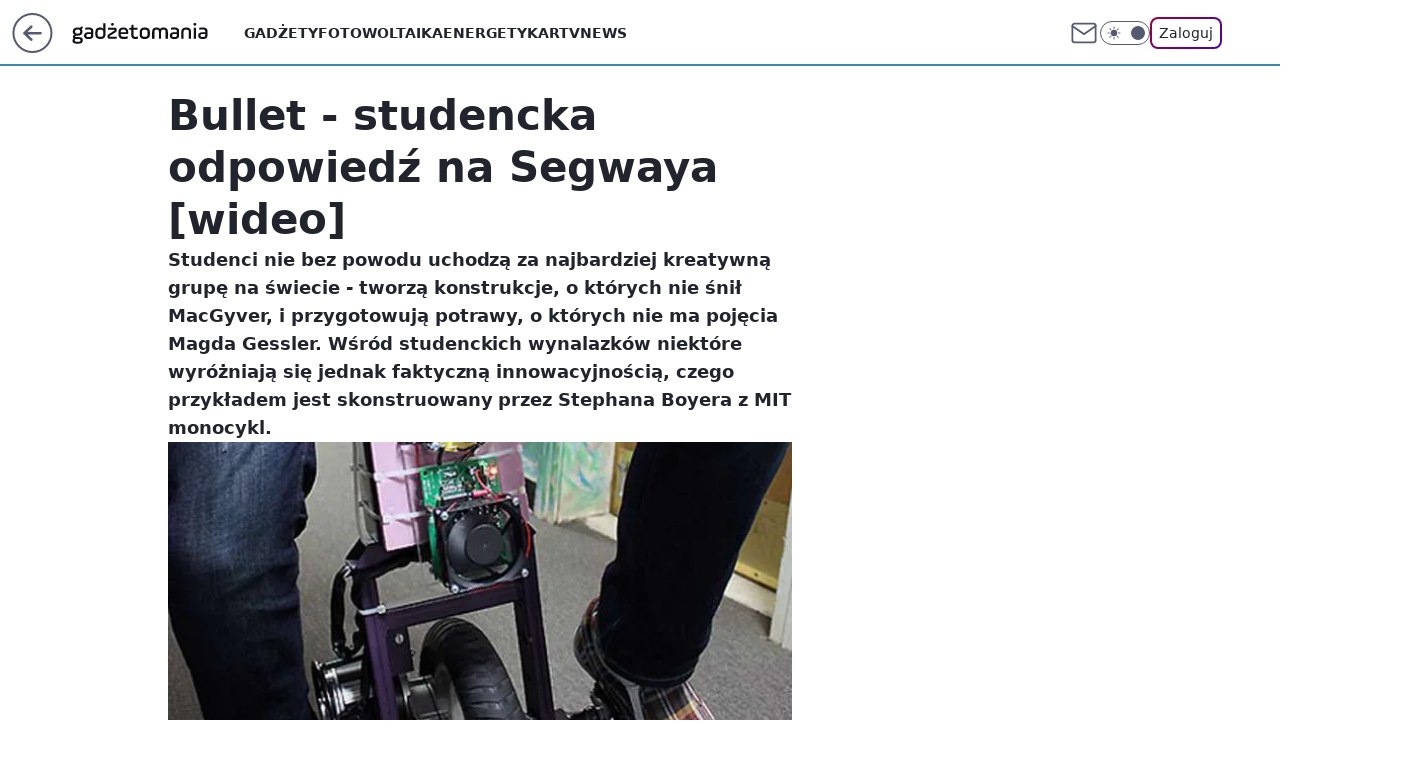

--- FILE ---
content_type: text/html; charset=utf-8
request_url: https://gadzetomania.pl/bullet-studencka-odpowiedz-na-segwaya-wideo,6704050120743041a
body_size: 22035
content:
<!doctype html><html lang="pl"><head><meta charset="utf-8"><meta name="viewport" content="width=device-width, viewport-fit=cover, initial-scale=1"><meta http-equiv="Cache-Control" content="no-cache"><meta http-equiv="X-UA-Compatible" content="IE=Edge"><meta http-equiv="Expires" content="0"><meta name="logo" content="/staticfiles/logo.png"><script>
		// dot
		var TECH = true;
		var GOFER = true;
		var wp_dot_type = 'click';
		var appVersion = "v1.550.0";
		var wp_dot_addparams = {"bunchID":"235595","canonical":"https://gadzetomania.pl/bullet-studencka-odpowiedz-na-segwaya-wideo,6704050120743041a","cauthor":"Łukasz Michalik","ccategory":"","cdate":"2011-12-29","cedtype":"news","ciab":"IAB19,IAB-v3-22,IAB-v3-92,IAB2-10,IAB2-12,IAB13-3","cid":"6704050120743041","corigin":"","cpagemax":1,"cpageno":1,"cplatform":"gofer","crepub":0,"csource":"WP Gadżetomania","csystem":"ncr","ctags":"outdoor,news","ctlength":1812,"ctype":"article","cuct":"","darkmode":false,"frontendVer":"v1.550.0|20260122","isLogged":false,"svid":"cff4e709-8ee1-4a2b-b9a3-9d760dce11b1"};
		// wpjslib
		var WP = [];
		var wp_sn = "gadzetomania";
		var rekid = "235595";
		var wp_push_notification_on = true;
		var wp_mobile = false;
		var wp_fb_id = "";
		var wp_subscription = "";

		var wpStadcp = "0.000";
		var screeningv2 = true;
		var API_DOMAIN = '/';
		var API_STREAM = '/v1/stream';
		var API_GATEWAY = "/graphql";
		var API_HOST_ONE_LOGIN = "https://gadzetomania.pl";
		var WPP_VIDEO_EMBED = [{"adv":true,"autoplay":true,"extendedrelated":false,"floatingplayer":true,"target":"#video-player-398386180565381582","url":"http://www.youtube.com/watch?v=fADhfmcQ2KA"}] || [];
		if (true) {
			var getPopoverAnchor = async () =>
				document.querySelector('[data-role="onelogin-button"]');
		}
		var wp_push_notification_on = true;
		var wp_onepager = true;
		var asyncNativeQueue = [];
		var wp_consent_logo = "/staticfiles/logo.png";
		var wp_consent_color = 'var(--wp-consent-color)';
		if (true) {
			var wp_pvid = "fdfaf84636f55a6626aa";
		}

		if (false) {
			var wp_pixel_id = "";
		}
		if (true) {
			var onResizeCallback = function (layoutType) {
				window.wp_dot_addparams.layout = layoutType;
			};

			var applicationSize = {};
			if (false) {
				var breakpointNarrow = 0;
			} else {
				var breakpointNarrow = 1280;
			}
			function onResize() {
				applicationSize.innerWidth = window.innerWidth;
				applicationSize.type =
					window.innerWidth >= breakpointNarrow ? 'wide' : 'narrow';
				onResizeCallback(applicationSize.type);
			}
			onResize();
			window.addEventListener('resize', onResize);
		}

		var loadTimoeout = window.setTimeout(function () {
			window.WP.push(function () {
				window.WP.performance.registerMark('WPJStimeout');
				loadScript();
			});
		}, 3000);

		var loadScript = function () {
			window.clearTimeout(loadTimoeout);
			document.body.setAttribute('data-wp-loaded', 'true');
		};
		window.WP.push(function () {
			window.WP.gaf.loadBunch(false, loadScript, true);
			if (true) {
				window.WP.gaf.registerCommercialBreak(2);
			}
		});
		var __INIT_CONFIG__ = {"randvar":"kHwtXxoWjr","randomClasses":{"0":"vEHrE","100":"Gchxa","150":"qrDBM","162":"dGLCv","180":"Kbvbo","200":"ukZZt","250":"WZrJl","280":"MDdSz","282":"KOMBg","300":"GVGZp","312":"hGNhL","330":"jXdWt","332":"mOvdF","40":"hZhoO","50":"gIsWR","60":"EJeHN","600":"JjTgN","662":"KKQsE","712":"psrIn","780":"duKhY","810":"niWNP","82":"ysxpT","fullPageScreeningWallpaper":"DIbME","hasPlaceholderPadding":"sHUDF","hasVerticalPlaceholderPadding":"wkYMW","panelPremiumScreeningWallpaper":"vbSfA","placeholderMargin":"pzUqQ","screeningContainer":"OYhWq","screeningWallpaper":"yBOnp","screeningWallpaperSecondary":"PkuGK","slot15ScreeningWallpaper":"sNWkN","slot16ScreeningWallpaper":"HloHB","slot17ScreeningWallpaper":"DguMY","slot18ScreeningWallpaper":"PhqFn","slot19ScreeningWallpaper":"PsoUq","slot38ScreeningWallpaper":"YiMyn","slot3ScreeningWallpaper":"zjkrH","slot501ScreeningWallpaper":"brzmS","slot75ScreeningWallpaper":"qbeZA","transparent":"aVMin"},"productId":"6529509757056641","isMobile":false,"social":{"facebook":{"accountName":"gadzetomania","appId":"784350446076490","pages":["184267418690"],"clientToken":"e42439f4fcab2fec2ec5bfbda8e3aec7"},"instagram":{},"tiktok":{},"giphy":{"appId":"sQK9FPEEd9Ih6icRBPMRfH03bo0BeH1X"},"x":{},"youtube":{},"linkedin":{}},"cookieDomain":".gadzetomania.pl","isLoggedIn":false,"user":{},"userApi":"/graphql","oneLoginApiHost":"","scriptSrc":"https://gadzetomania.pl/[base64]","isGridEnabled":false,"editorialIcon":{"iconUrl":"","url":"","text":""},"poll":{"id":"","title":"","photo":{"url":"","width":0,"height":0},"pollType":"","question":"","answers":null,"sponsored":false,"logoEnabled":false,"sponsorLogoFile":{"url":"","width":0,"height":0},"sponsorLogoLink":"","buttonText":"","buttonUrl":""},"abTestVariant":"","showExitDiscover":false,"isLanding":false,"scrollLockTimeout":0,"scrollMetricEnabled":false,"survicateSegments":"","isFeed":false,"isSuperApp":false,"oneLoginClientId":"gadzetomania","weatherSrc":"","commonHeadSrc":"","userPanelCss":"https://gadzetomania.pl/[base64]","saveForLaterProductID":"5927206335214209","withNewestBottombar":true,"acid":"","withBottomRecommendationsSplit":false,"isCommentsPageAbTest":false};
		window["kHwtXxoWjr"] = function (
			element,
			slot,
			withPlaceholder,
			placeholder,
			options
		) {
			window.WP.push(function () {
				if (withPlaceholder && element.parentNode) {
					window.WP.gaf.registerPlaceholder(
						slot,
						element.parentNode,
						placeholder
					);
					if (true) {
						element.parentNode.style.display = 'none';
					}
				}
				if (false) {
					window.WP.gaf.registerSlot(slot, element, options);
				}
			});
		};
	</script><meta name="gaf" content="blyzjdzc"> <script>!function(e,f){try{if(!document.cookie.match('(^|;)\\s*WPdp=([^;]*)')||/google/i.test(window.navigator.userAgent))return;f.WP=f.WP||[];f.wp_pvid=f.wp_pvid||(function(){var output='';while(output.length<20){output+=Math.random().toString(16).substr(2);output=output.substr(0,20)}return output})(20);var abtest=function(){function e(t){return!(null==t)&&"object"==typeof t&&!Array.isArray(t)&&0<Object.keys(t).length}var t="",r=f.wp_abtest;return e(r)&&(t=Object.entries(r).map(([r,t])=>{if(e(t))return Object.entries(t).map(([t,e])=>r+"|"+t+"|"+e).join(";")}).join(";")),t}();var r,s,c=[["https://gadzetomania","pl/[base64]"]
.join('.'),["pvid="+f.wp_pvid,(s=e.cookie.match(/(^|;)\s*PWA_adbd\s*=\s*([^;]+)/),"PWA_adbd="+(s?s.pop():"2")),location.search.substring(1),(r=e.referrer,r&&"PWAref="+encodeURIComponent(r.replace(/^https?:\/\//,""))),f.wp_sn&&"sn="+f.wp_sn,abtest&&"abtest="+encodeURIComponent(abtest)].filter(Boolean).join("&")].join("/?");e.write('<scr'+'ipt src="'+c+'"><\/scr'+'ipt>')}catch(_){console.error(_)}}(document,window);</script><script id="hb" crossorigin="anonymous" src="https://gadzetomania.pl/[base64]"></script><title>Bullet - studencka odpowiedź na Segwaya [wideo]</title><link href="https://gadzetomania.pl/bullet-studencka-odpowiedz-na-segwaya-wideo,6704050120743041a" rel="canonical"><meta name="description" content="Studenci nie bez powodu uchodzą za najbardziej kreatywną grupę na świecie - tworzą konstrukcje, o których nie śnił MacGyver, i przygotowują potrawy, o których nie ma pojęcia Magda Gessler. Wśród studenckich..."> <meta name="author" content="Grupa Wirtualna Polska"><meta name="robots" content="max-image-preview:large"><meta property="og:type" content="article"><meta property="og:title" content="Bullet - studencka odpowiedź na Segwaya [wideo]"><meta property="og:description" content="Studenci nie bez powodu uchodzą za najbardziej kreatywną grupę na świecie - tworzą konstrukcje, o których nie śnił MacGyver, i przygotowują potrawy, o których nie ma pojęcia Magda Gessler. Wśród studenckich..."><meta property="og:url" content="https://gadzetomania.pl/bullet-studencka-odpowiedz-na-segwaya-wideo,6704050120743041a"><meta property="og:site_name" content="Gadżetomania"><meta property="og:locale" content="pl_PL"><meta property="og:article:tag" content="outdoor"><meta property="og:article:tag" content="news"><meta property="og:image" content="https://v.wpimg.pl/NWUxYTUuYTY0Gi9neg5sI3dCez08V2J1IFpjdnpDf2EtTGtkehhgMDQcIzEhGiM2OxE4eiUZYTUgFDUxIVh-Z3hKOzdgRHZgZxtuZmEQf243TWwxZBR7eT8IPnYo"><meta property="og:image:width" content="616"><meta property="og:image:height" content="420">  <meta property="og:image:type" content="image/png"><meta property="article:published_time" content="2011-12-29T09:00:27.000Z"> <meta property="article:modified_time" content="2022-03-11T08:11:07.000Z"><meta name="twitter:card" content="summary_large_image"><meta name="twitter:description" content="Studenci nie bez powodu uchodzą za najbardziej kreatywną grupę na świecie - tworzą konstrukcje, o których nie śnił MacGyver, i przygotowują potrawy, o których nie ma pojęcia Magda Gessler. Wśród studenckich..."><meta name="twitter:image" content="https://v.wpimg.pl/NWUxYTUuYTY0Gi9neg5sI3dCez08V2J1IFpjdnpDf2EtTGtkehhgMDQcIzEhGiM2OxE4eiUZYTUgFDUxIVh-Z3hKOzdgRHZgZxtuZmEQf243TWwxZBR7eT8IPnYo"><meta name="fb:app_id" content="784350446076490"><meta name="fb:pages" content="184267418690"><link rel="alternate" type="application/rss+xml" href="/rss/aktualnosci" title="Aktualności"><script id="wpjslib6" type="module" src="https://gadzetomania.pl/[base64]" async="" crossorigin="anonymous"></script><script type="module" src="https://gadzetomania.pl/[base64]" crossorigin="anonymous"></script><script type="module" src="https://gadzetomania.pl/[base64]" crossorigin="anonymous"></script><link rel="apple-touch-icon" href="/staticfiles/icons/icon.png"><link rel="stylesheet" href="https://gadzetomania.pl/[base64]"><link rel="stylesheet" href="https://gadzetomania.pl/[base64]"><link rel="stylesheet" href="https://gadzetomania.pl/[base64]"><link rel="stylesheet" href="https://gadzetomania.pl/[base64]"><link rel="preload" as="image" href="https://v.wpimg.pl/NWUxYTUuYTY0Gi9neg5sI3dCez08V2J1IFpjdnpMfWEtTWtjehhgMDQcIzEhGiM2OxE4eiUZYTUgFDUxIVh-Z3hKOzdgRHZgZxtuZmEQf243TWwxZBR7eT8IPnYo" fetchpriority="high"><meta name="breakpoints" content="629, 1139, 1365"><meta name="content-width" content="device-width, 630, 980, 1280"><link rel="manifest" href="/site.webmanifest"><meta name="mobile-web-app-capable" content="yes"><meta name="apple-mobile-web-app-capable" content="yes"><meta name="apple-mobile-web-app-status-bar-style" content="black-translucent"><meta name="theme-color" content="var(--color-brand)"><style>.kHwtXxoWjr{background-color:var(--color-neutral-25);position:relative;width:100%;min-height:200px;}.dark .kHwtXxoWjr{background-color:var(--color-neutral-850);}.sHUDF .kHwtXxoWjr{padding: 18px 16px 10px;}.aVMin{background-color:transparent;}.dark .aVMin{background-color:transparent;}.wkYMW{padding: 15px 0;}.pzUqQ{margin:var(--wp-placeholder-margin);}.Kbvbo{min-height:180px;}.MDdSz{min-height:280px;}.mOvdF{min-height:332px;}.hZhoO{min-height:40px;}.gIsWR{min-height:50px;}.jXdWt{min-height:330px;}.KKQsE{min-height:662px;}.KOMBg{min-height:282px;}.ysxpT{min-height:82px;}.hGNhL{min-height:312px;}.Gchxa{min-height:100px;}.WZrJl{min-height:250px;}.duKhY{min-height:780px;}.vEHrE{min-height:0px;}.qrDBM{min-height:150px;}.EJeHN{min-height:60px;}.dGLCv{min-height:162px;}.ukZZt{min-height:200px;}.JjTgN{min-height:600px;}.niWNP{min-height:810px;}.GVGZp{min-height:300px;}.psrIn{min-height:712px;}</style></head><body class=""><meta itemprop="name" content="Gadżetomania"><div><div class="h-0"></div><script>(function(){var sc=document.currentScript;window[window.__INIT_CONFIG__.randvar](sc.previousElementSibling,6,false,{},{
    setNative: (dataNative, onViewCallback) => {
    window.asyncNativeQueue.push({
      action:"onPanelPremium",
      payload: { 
        screeningWallpaperClassName: "PkuGK", 
        dataNative: dataNative,
        onViewCallback: onViewCallback,
        
      }
})}});})()</script></div><div class="h-0"></div><script>(function(){var sc=document.currentScript;window[window.__INIT_CONFIG__.randvar](sc.previousElementSibling,10,false,{},undefined);})()</script> <div class="h-0"></div><script>(function(){var sc=document.currentScript;window[window.__INIT_CONFIG__.randvar](sc.previousElementSibling,89,false,{},undefined);})()</script> <div class="blyzjdzch"></div><div class="sticky top-0 w-full z-300"><header data-st-area="header" id="service-header" class="bg-[--color-header-bg] h-[4.125rem] relative select-none w-full"><div class="max-w-[980px] pl-3 xl:max-w-[1280px] h-full w-full flex items-center mx-auto relative"><input class="peer hidden" id="menu-toggle-button" type="checkbox" autocomplete="off"><div class="hidden peer-checked:block"><div class="wp-header-menu"><div class="wp-link-column"><ul class="wp-link-list"><li><a class="wp-link px-4 py-3 block" href="/gadzety,temat,6008941124117121">Gadżety</a></li><li><a class="wp-link px-4 py-3 block" href="/fotowoltaika,temat,6034854973489793">Fotowoltaika</a></li><li><a class="wp-link px-4 py-3 block" href="/energetyka,temat,6016397405512833">Energetyka</a></li><li><a class="wp-link px-4 py-3 block" href="/rtv,temat,6025194987364993">Rtv</a></li><li><a class="wp-link px-4 py-3 block" href="/news,temat,6078349537637505">News</a></li></ul><div class="wp-social-box"><span>Obserwuj nas na:</span><div><a class="cHJldmVudENC" href="https://www.facebook.com/gadzetomania"><svg xmlns="http://www.w3.org/2000/svg" fill="none" viewBox="0 0 24 24"><path stroke="currentColor" stroke-linecap="round" stroke-linejoin="round" stroke-width="1.5" d="M18 2.941h-3a5 5 0 0 0-5 5v3H7v4h3v8h4v-8h3l1-4h-4v-3a1 1 0 0 1 1-1h3z"></path></svg></a> </div></div></div><input class="peer hidden" id="wp-menu-link-none" name="wp-menu-links" type="radio" autocomplete="off" checked="checked"><div class="wp-teaser-column translate-x-[248px] peer-checked:translate-x-0"><div class="wp-header-menu-subtitle">Popularne w serwisie <span class="uppercase">Gadżetomania</span>:</div><div class="wp-teaser-grid"><a href="https://gadzetomania.pl/windows-11-26h1-nadchodzi-specyficzna-aktualizacja,7246116962572480a" title="Windows 11 26H1. Nadchodzi specyficzna aktualizacja"><div class="wp-img-placeholder"><img src="https://v.wpimg.pl/ZDFkNTg3dSUnCThnSEh4MGRRbD0OEXZmM0l0dkgAa3A-WnliSFUzKCMZKyQIHT02MxsvIxcdKihpCj49SEVrayICPSQLUiNrIwYsMQMcaSEkXSxjVQB3IXcOe3lTBzl3a1N2YF4ea3MnCiplAwZic3dbbCk" loading="lazy" class="wp-img" alt="Windows 11 26H1. Nadchodzi specyficzna aktualizacja"></div><span class="wp-teaser-title">Windows 11 26H1. Nadchodzi specyficzna aktualizacja</span> <span class="wp-teaser-author"></span></a><a href="https://gadzetomania.pl/polacy-je-kochaja-to-przepis-na-cukrzyce-i-choroby-serca,7245829761382592a" title="Polacy je kochają. To przepis na cukrzycę i choroby serca"><div class="wp-img-placeholder"><img src="https://v.wpimg.pl/MDU3ODMxYiU0UTl3YgNvMHcJbS0kWmFmIBF1ZmJLfHAtAnhyYh4kKDBBKjQiVio2IEMuMz1WPSh6Uj8tYg58azFaPDQhGTRrMF4tISlXf300VSslfhpgfGJXLml5TylweFIpfClVfHRjAn9xekB-dW0AbTk" loading="lazy" class="wp-img" alt="Polacy je kochają. To przepis na cukrzycę i choroby serca"></div><span class="wp-teaser-title">Polacy je kochają. To przepis na cukrzycę i choroby serca</span> <span class="wp-teaser-author"></span></a><a href="https://gadzetomania.pl/setki-naturalnych-rolek-snieznych-rzadkie-zjawisko-zimowe,7245804329236672a" title="Setki naturalnych rolek śnieżnych. Rzadkie zjawisko zimowe"><div class="wp-img-placeholder"><img src="https://v.wpimg.pl/NTEzNjQzYTUkGDhZfgFsIGdAbAM4WGJ2MFh0SH5Jf2A9S3lcfhwnOCAIKxo-VCkmMAovHSFUPjhqGz4Dfgx_eyETPRo9Gzd7IBcsDzVVf2VzHi9ZZRxjNXJJd0dlTHxkaEJ9XzJXK2YjSHtbYkx6ZyBObBc" loading="lazy" class="wp-img" alt="Setki naturalnych rolek śnieżnych. Rzadkie zjawisko zimowe"></div><span class="wp-teaser-title">Setki naturalnych rolek śnieżnych. Rzadkie zjawisko zimowe</span> <span class="wp-teaser-author"></span></a><a href="https://gadzetomania.pl/babcia-miala-go-w-kuchni-dzis-moze-byc-wiecej-warty,7245804909844704a" title="Babcia miała go w kuchni. Dziś może być więcej warty"><div class="wp-img-placeholder"><img src="https://v.wpimg.pl/MmViYzc2Ygw3Cy9JTElvGXRTexMKEGFPI0tjWEwBfFkuWG5MTFQkATMbPAoMHCofIxk4DRMcPQF5CCkTTER8QjIAKgoPUzRCMwQ7HwcdKwszWWofAVFgCWENaldXBSsJewtvQlYfdQg3XmsfAVF6WzJbewc" loading="lazy" class="wp-img" alt="Babcia miała go w kuchni. Dziś może być więcej warty"></div><span class="wp-teaser-title">Babcia miała go w kuchni. Dziś może być więcej warty</span> <span class="wp-teaser-author"></span></a><a href="https://gadzetomania.pl/windows-11-uprosci-identyfikacje-aktualizacji-sterownikow-sprzetu,7245797755861216a" title="Windows 11 uprości identyfikację aktualizacji sterowników sprzętu"><div class="wp-img-placeholder"><img src="https://v.wpimg.pl/N2RmMzg2YVMzDztJSElsRnBXbxMOEGIQJ093WEgBfwYqXHpMSFQnXjcfKAoIHClAJx0sDRccPl59DD0TSER_HTYEPgoLUzcdNwAvHwMdLwZmCH0fBQJjUWQPf1dTBXxWf1V_TlYffwBrCXoeAQF2BGBfbwc" loading="lazy" class="wp-img" alt="Windows 11 uprości identyfikację aktualizacji sterowników sprzętu"></div><span class="wp-teaser-title">Windows 11 uprości identyfikację aktualizacji sterowników sprzętu</span> <span class="wp-teaser-author"></span></a><a href="https://gadzetomania.pl/odkrycie-po-29-latach-nietypowa-opcja-w-office-97,7245401939663072a" title="Odkrycie po 29 latach. Nietypowa opcja w Office 97"><div class="wp-img-placeholder"><img src="https://v.wpimg.pl/ZGMzNjQ3dSYsGDhZfkh4M29AbAM4EXZlOFh0SH4Aa3M1S3lcflUzKygIKxo-HT01OAovHSEdKitiGz4DfkVraCkTPRo9UiNoKBcsDzUcPCR-T35YZQd3dHRNfkdlAj52YEIsCGUeYyEsSioJYgVucHpPbBc" loading="lazy" class="wp-img" alt="Odkrycie po 29 latach. Nietypowa opcja w Office 97"></div><span class="wp-teaser-title">Odkrycie po 29 latach. Nietypowa opcja w Office 97</span> <span class="wp-teaser-author"></span></a></div></div></div><div class="wp-header-menu-layer"></div></div><div class="header-back-button-container"><div id="wp-sg-back-button" class="back-button-container wp-back-sg" data-st-area="goToSG"><a href="/" data-back-link><svg class="back-button-icon" xmlns="http://www.w3.org/2000/svg" width="41" height="40" fill="none"><circle cx="20.447" cy="20" r="19" fill="transparent" stroke="currentColor" stroke-width="2"></circle> <path fill="currentColor" d="m18.5 12.682-.166.133-6.855 6.472a1 1 0 0 0-.089.099l.117-.126q-.087.082-.155.175l-.103.167-.075.179q-.06.178-.06.374l.016.193.053.208.08.178.103.16.115.131 6.853 6.47a1.4 1.4 0 0 0 1.897 0 1.213 1.213 0 0 0 .141-1.634l-.14-.157-4.537-4.283H28.44c.741 0 1.342-.566 1.342-1.266 0-.635-.496-1.162-1.143-1.252l-.199-.014-12.744-.001 4.536-4.281c.472-.445.519-1.14.141-1.634l-.14-.158a1.4 1.4 0 0 0-1.55-.237z"></path></svg></a></div><a href="/" class="cHJldmVudENC z-0" title="Gadżetomania" id="service_logo"><svg class="text-[--color-logo] max-w-[--logo-width] h-[--logo-height] align-middle mr-8"><use href="/staticfiles/siteLogoDesktop.svg#root"></use></svg></a></div><ul class="flex text-sm/[1.3125rem] gap-8  xl:flex hidden"><li class="flex items-center group relative"><a class="whitespace-nowrap group uppercase no-underline font-semibold hover:underline text-[--color-header-text] cHJldmVudENC" href="/gadzety,temat,6008941124117121">Gadżety</a> </li><li class="flex items-center group relative"><a class="whitespace-nowrap group uppercase no-underline font-semibold hover:underline text-[--color-header-text] cHJldmVudENC" href="/fotowoltaika,temat,6034854973489793">Fotowoltaika</a> </li><li class="flex items-center group relative"><a class="whitespace-nowrap group uppercase no-underline font-semibold hover:underline text-[--color-header-text] cHJldmVudENC" href="/energetyka,temat,6016397405512833">Energetyka</a> </li><li class="flex items-center group relative"><a class="whitespace-nowrap group uppercase no-underline font-semibold hover:underline text-[--color-header-text] cHJldmVudENC" href="/rtv,temat,6025194987364993">Rtv</a> </li><li class="flex items-center group relative"><a class="whitespace-nowrap group uppercase no-underline font-semibold hover:underline text-[--color-header-text] cHJldmVudENC" href="/news,temat,6078349537637505">News</a> </li></ul><div class="group mr-0 xl:ml-[3.5rem] flex flex-1 items-center justify-end"><div class="h-8 text-[--icon-light] flex items-center gap-4"><a id="wp-poczta-link" href="https://poczta.wp.pl/login/login.html" class="text-[--color-header-icon-light] block size-8 cHJldmVudENC"><svg viewBox="0 0 32 32" fill="none" xmlns="http://www.w3.org/2000/svg"><path d="M6.65944 6.65918H25.3412C26.6256 6.65918 27.6764 7.71003 27.6764 8.9944V23.0057C27.6764 24.2901 26.6256 25.3409 25.3412 25.3409H6.65944C5.37507 25.3409 4.32422 24.2901 4.32422 23.0057V8.9944C4.32422 7.71003 5.37507 6.65918 6.65944 6.65918Z" stroke="currentColor" stroke-width="1.8" stroke-linecap="round" stroke-linejoin="round"></path> <path d="M27.6764 8.99438L16.0003 17.1677L4.32422 8.99438" stroke="currentColor" stroke-width="1.8" stroke-linecap="round" stroke-linejoin="round"></path></svg></a><input type="checkbox" class="hidden" id="darkModeCheckbox"> <label class="wp-darkmode-toggle" for="darkModeCheckbox" aria-label="Włącz tryb ciemny"><div class="toggle-container"><div class="toggle-icon-dark"><svg viewBox="0 0 16 16" class="icon-moon" fill="currentColor" xmlns="http://www.w3.org/2000/svg"><path d="M15.293 11.293C13.8115 11.9631 12.161 12.1659 10.5614 11.8743C8.96175 11.5827 7.48895 10.8106 6.33919 9.66085C5.18944 8.5111 4.41734 7.0383 4.12574 5.43866C3.83415 3.83903 4.03691 2.18852 4.70701 0.707031C3.52758 1.24004 2.49505 2.05123 1.69802 3.07099C0.900987 4.09075 0.363244 5.28865 0.130924 6.56192C-0.101395 7.83518 -0.0213565 9.1458 0.364174 10.3813C0.749705 11.6169 1.42922 12.7404 2.34442 13.6556C3.25961 14.5708 4.38318 15.2503 5.61871 15.6359C6.85424 16.0214 8.16486 16.1014 9.43813 15.8691C10.7114 15.6368 11.9093 15.0991 12.9291 14.302C13.9488 13.505 14.76 12.4725 15.293 11.293V11.293Z"></path></svg></div><div class="toggle-icon-light"><svg fill="currentColor" class="icon-sun" xmlns="http://www.w3.org/2000/svg" viewBox="0 0 30 30"><path d="M 14.984375 0.98632812 A 1.0001 1.0001 0 0 0 14 2 L 14 5 A 1.0001 1.0001 0 1 0 16 5 L 16 2 A 1.0001 1.0001 0 0 0 14.984375 0.98632812 z M 5.796875 4.7988281 A 1.0001 1.0001 0 0 0 5.1015625 6.515625 L 7.2226562 8.6367188 A 1.0001 1.0001 0 1 0 8.6367188 7.2226562 L 6.515625 5.1015625 A 1.0001 1.0001 0 0 0 5.796875 4.7988281 z M 24.171875 4.7988281 A 1.0001 1.0001 0 0 0 23.484375 5.1015625 L 21.363281 7.2226562 A 1.0001 1.0001 0 1 0 22.777344 8.6367188 L 24.898438 6.515625 A 1.0001 1.0001 0 0 0 24.171875 4.7988281 z M 15 8 A 7 7 0 0 0 8 15 A 7 7 0 0 0 15 22 A 7 7 0 0 0 22 15 A 7 7 0 0 0 15 8 z M 2 14 A 1.0001 1.0001 0 1 0 2 16 L 5 16 A 1.0001 1.0001 0 1 0 5 14 L 2 14 z M 25 14 A 1.0001 1.0001 0 1 0 25 16 L 28 16 A 1.0001 1.0001 0 1 0 28 14 L 25 14 z M 7.9101562 21.060547 A 1.0001 1.0001 0 0 0 7.2226562 21.363281 L 5.1015625 23.484375 A 1.0001 1.0001 0 1 0 6.515625 24.898438 L 8.6367188 22.777344 A 1.0001 1.0001 0 0 0 7.9101562 21.060547 z M 22.060547 21.060547 A 1.0001 1.0001 0 0 0 21.363281 22.777344 L 23.484375 24.898438 A 1.0001 1.0001 0 1 0 24.898438 23.484375 L 22.777344 21.363281 A 1.0001 1.0001 0 0 0 22.060547 21.060547 z M 14.984375 23.986328 A 1.0001 1.0001 0 0 0 14 25 L 14 28 A 1.0001 1.0001 0 1 0 16 28 L 16 25 A 1.0001 1.0001 0 0 0 14.984375 23.986328 z"></path></svg></div></div><div class="toggle-icon-circle"></div></label><div class="relative"><form action="/auth/v1/sso/auth" data-role="onelogin-button" method="get" id="wp-login-form"><input type="hidden" name="continue_url" value="https://gadzetomania.pl/bullet-studencka-odpowiedz-na-segwaya-wideo,6704050120743041a"> <button type="submit" class="wp-login-button">Zaloguj</button></form></div></div><div class="ml-[0.25rem] w-[3.375rem] flex items-center justify-center"><label role="button" for="menu-toggle-button" tab-index="0" aria-label="Menu" class="cursor-pointer flex items-center justify-center size-8 text-[--color-header-icon-light]"><div class="hidden peer-checked:group-[]:flex absolute top-0 right-0 w-[3.375rem] h-[4.4375rem] bg-white dark:bg-[--color-neutral-800] z-1 items-center justify-center rounded-t-2xl peer-checked:group-[]:text-[--icon-dark]"><svg xmlns="http://www.w3.org/2000/svg" width="32" height="32" viewBox="0 0 32 32" fill="none"><path d="M24 8 8 24M8 8l16 16" stroke="currentColor" stroke-width="1.8" stroke-linecap="round" stroke-linejoin="round"></path></svg></div><div class="flex peer-checked:group-[]:hidden h-8 w-8"><svg xmlns="http://www.w3.org/2000/svg" viewBox="0 0 32 32" fill="none"><path d="M5 19h22M5 13h22M5 7h22M5 25h22" stroke="currentColor" stroke-width="1.8" stroke-linecap="round" stroke-linejoin="round"></path></svg></div></label></div></div></div><hr class="absolute bottom-0 left-0 m-0 h-px w-full border-t border-solid border-[--color-brand]"><div id="user-panel-v2-root" class="absolute z-[9999] right-0 empty:hidden"></div></header> </div> <div class="relative flex w-full flex-col items-center" data-testid="screening-main"><div class="yBOnp"><div class="absolute inset-0"></div></div><div class="w-full py-2 has-[div>div:not(:empty)]:p-0"><div class="OYhWq"></div></div><div class="flex w-full flex-col items-center"><div class="PkuGK relative w-full"><div class="absolute inset-x-0 top-0"></div></div><div class="relative w-auto"><main class="wp-main-article" style="--nav-header-height: 90px;"><article data-st-area="article-article"><div class="flex mb-5"><div class="article-header flex-auto"><div><h1>Bullet - studencka odpowiedź na Segwaya [wideo] </h1></div><div class="article-lead x-tts"><p>Studenci nie bez powodu uchodzą za najbardziej kreatywną grupę na świecie - tworzą konstrukcje, o których nie śnił MacGyver, i przygotowują potrawy, o których nie ma pojęcia Magda Gessler. Wśród studenckich wynalazków niektóre wyróżniają się jednak faktyczną innowacyjnością, czego przykładem jest skonstruowany przez Stephana Boyera z MIT monocykl.</p></div><div><div class="article-img-placeholder" data-mainmedia-photo><img width="936" height="527" alt="Bullet - studencka odpowiedź na Segwaya [wideo] 1" src="https://v.wpimg.pl/NWUxYTUuYTY0Gi9neg5sI3dCez08V2J1IFpjdnpMfWEtTWtjehhgMDQcIzEhGiM2OxE4eiUZYTUgFDUxIVh-Z3hKOzdgRHZgZxtuZmEQf243TWwxZBR7eT8IPnYo" data-link="https://v.wpimg.pl/NWUxYTUuYTY0Gi9neg5sI3dCez08V2J1IFpjdnpMfWEtTWtjehhgMDQcIzEhGiM2OxE4eiUZYTUgFDUxIVh-Z3hKOzdgRHZgZxtuZmEQf243TWwxZBR7eT8IPnYo" class="wp-media-image" fetchpriority="high"><span class="line-clamp-2 article-caption">Bullet (Fot. StephanBoyer.com)</span></div><div class="article-img-source"></div></div><div class="info-container"><div class="flex flex-wrap gap-2 items-center"><div class="flex relative z-1"><img src="https://v.wpimg.pl/MjIvYS5KYgsoFC9gGjBvHmtMezpcaWFIPFRjcRp_fRJ9RnY3Gzw9AyQRdyNZZHxbe0FpYgV_fFlkTm1nA3p9XXtEdjIbAR0taws" srcset="https://v.wpimg.pl/MjIvYS5KYgsoFC9gGjBvHmtMezpcaWFIPFRjcRpzfRJxRnY3Gzw9AyQRdyNZZHxbe0FpYgV_fFlkTm1nA3p9XXtEdjIbAR0taws 2x" alt="Łukasz Michalik" height="40" width="40" class="rounded-full select-none text-[--color-neutral-650] bg-[--bg-content] border border-solid border-[--color-neutral-250] dark:border-[--color-neutral-600]"></div><div class="flex flex-col"><div class="flex flex-wrap text-sm font-bold "> <a class="no-underline text-inherit cHJldmVudENC" href="/lukasz-michalik,autor,6111981459637889">Łukasz Michalik</a></div><time class="wp-article-content-date" datetime="2011-12-29T09:00:27.000Z">29 grudnia 2011, 10:00</time></div></div><div class="flex justify-between sm:justify-end gap-4 relative"><button class="wp-article-action comments top" data-vab-container="social_tools" data-vab-box="comments_button" data-vab-position="top" data-vab-index="2" data-location="/bullet-studencka-odpowiedz-na-segwaya-wideo,6704050120743041a/komentarze?utm_medium=button_top&amp;utm_source=comments"><div class="flex items-center justify-center relative"><div class="wp-comment-dot"></div><svg xmlns="http://www.w3.org/2000/svg" width="16" height="16" fill="none"><path stroke="currentColor" stroke-linecap="round" stroke-linejoin="round" stroke-width="1.3" d="M14 7.6667a5.59 5.59 0 0 1-.6 2.5333 5.666 5.666 0 0 1-5.0667 3.1334 5.59 5.59 0 0 1-2.5333-.6L2 14l1.2667-3.8a5.586 5.586 0 0 1-.6-2.5333A5.667 5.667 0 0 1 5.8 2.6 5.59 5.59 0 0 1 8.3333 2h.3334A5.6535 5.6535 0 0 1 14 7.3334z"></path></svg></div>Skomentuj</button><div class="wp-article-action-button-container"><button id="wp-article-share-button" class="wp-article-action" type="button" data-vab-container="social_tools" data-vab-position="top" data-vab-box="share" data-vab-index="1"><svg xmlns="http://www.w3.org/2000/svg" width="16" height="16" fill="none"><g stroke="currentColor" stroke-linecap="round" stroke-linejoin="round" stroke-width="1.3" clip-path="url(#clip0_1847_293)"><path d="M12.714 5.0953c1.1834 0 2.1427-.9594 2.1427-2.1428S13.8974.8098 12.714.8098s-2.1427.9593-2.1427 2.1427.9593 2.1428 2.1427 2.1428M3.2863 10.2024c1.1834 0 2.1427-.9593 2.1427-2.1427S4.4697 5.917 3.2863 5.917s-2.1427.9593-2.1427 2.1427.9593 2.1427 2.1427 2.1427M12.714 15.1902c1.1834 0 2.1427-.9593 2.1427-2.1427s-.9593-2.1427-2.1427-2.1427-2.1427.9593-2.1427 2.1427.9593 2.1427 2.1427 2.1427M5.4287 9.3455l5.1425 2.5712M10.5712 4.2029 5.4287 6.774"></path></g> <defs><clipPath id="clip0_1847_293"><path fill="currentColor" d="M0 0h16v16H0z"></path></clipPath></defs></svg></button><div id="wp-article-share-menu" class="wp-article-share-menu"><button id="share-x" class="wp-article-share-option" data-vab-container="social_tools" data-vab-position="top" data-vab-box="share_twitter" data-vab-index="3"><span class="wp-article-share-icon"><svg xmlns="http://www.w3.org/2000/svg" fill="currentColor" viewBox="0 0 1200 1227"><path d="M714.163 519.284 1160.89 0h-105.86L667.137 450.887 357.328 0H0l468.492 681.821L0 1226.37h105.866l409.625-476.152 327.181 476.152H1200L714.137 519.284zM569.165 687.828l-47.468-67.894-377.686-540.24h162.604l304.797 435.991 47.468 67.894 396.2 566.721H892.476L569.165 687.854z"></path></svg></span> <span>Udostępnij na X</span></button> <button id="share-facebook" class="wp-article-share-option" data-vab-container="social_tools" data-vab-position="top" data-vab-box="share_facebook" data-vab-index="4"><span class="wp-article-share-icon"><svg xmlns="http://www.w3.org/2000/svg" fill="none" viewBox="0 0 24 24"><path stroke="currentColor" stroke-linecap="round" stroke-linejoin="round" stroke-width="1.5" d="M18 2.941h-3a5 5 0 0 0-5 5v3H7v4h3v8h4v-8h3l1-4h-4v-3a1 1 0 0 1 1-1h3z"></path></svg></span> <span>Udostępnij na Facebooku</span></button></div><button id="wp-article-save-button" type="button" class="group wp-article-action disabled:cursor-not-allowed" data-save-id="6704050120743041" data-save-type="ARTICLE" data-save-image="https://m.gadzetomania.pl/bullet-00-2bc51872c724e19b55e1a5.jpg" data-save-url="https://gadzetomania.pl/bullet-studencka-odpowiedz-na-segwaya-wideo,6704050120743041a" data-save-title="Bullet - studencka odpowiedź na Segwaya [wideo]" data-saved="false" data-vab-container="social_tools" data-vab-box="save_button" data-vab-position="top" data-vab-index="0"><svg xmlns="http://www.w3.org/2000/svg" width="12" height="15" fill="none"><path stroke="currentColor" stroke-linecap="round" stroke-linejoin="round" stroke-width="1.3" d="m10.6499 13.65-5-3.6111-5 3.6111V2.0945c0-.3831.1505-.7505.4184-1.0214A1.42 1.42 0 0 1 2.0785.65h7.1428c.379 0 .7423.1521 1.0102.423s.4184.6383.4184 1.0214z"></path></svg></button></div></div></div></div><div class="relative ml-4 flex w-[304px] shrink-0 flex-col flex-nowrap"> <div class="mt-3 w-full [--wp-placeholder-margin:0_0_24px_0]"><div class="kHwtXxoWjr pzUqQ gIsWR aVMin"><div class="h-0"></div><script>(function(){var sc=document.currentScript;window[window.__INIT_CONFIG__.randvar](sc.previousElementSibling,67,true,{"fixed":true,"top":90},undefined);})()</script></div></div><div class="sticky top-[--nav-header-height] w-full"><div class="kHwtXxoWjr JjTgN aVMin"><div class="h-0"></div><script>(function(){var sc=document.currentScript;window[window.__INIT_CONFIG__.randvar](sc.previousElementSibling,36,true,{"fixed":true,"sticky":true,"top":90},undefined);})()</script></div></div></div></div><div class="my-6 grid w-full grid-cols-[624px_304px] gap-x-4 xl:grid-cols-[196px_724px_304px]"><aside role="complementary" class="relative hidden flex-none flex-col flex-nowrap xl:flex row-span-3"><div class="sticky top-[90px] hidden xl:block xl:-mt-1" id="article-left-rail"></div></aside><div class="wp-billboard col-span-2 [--wp-placeholder-margin:0_0_20px_0]"><div class="kHwtXxoWjr pzUqQ GVGZp"><img role="presentation" class="absolute left-1/2 top-1/2 max-h-[80%] max-w-[100px] -translate-x-1/2 -translate-y-1/2" src="https://v.wpimg.pl/ZXJfd3AudTkrBBIAbg54LGhcRlAxHQUrPgJGH2MAeGJoSQ1eIBI_K2UHAEVuBTY5KQMMXC0RPyoVERQdMgM9ejc" loading="lazy" decoding="async"><div class="h-0"></div><script>(function(){var sc=document.currentScript;window[window.__INIT_CONFIG__.randvar](sc.previousElementSibling,3,true,{"fixed":true},{
    setNative: (dataNative, onViewCallback) => {
    window.asyncNativeQueue.push({
      action: "onAlternativeScreening",
      payload:{ 
            screeningWallpaperClassName: "yBOnp", 
            alternativeContainerClassName: "OYhWq", 
            slotNumber: 3,
            dataNative: dataNative,
            onViewCallback: onViewCallback
    }})}});})()</script></div></div><div class="flex flex-auto flex-col"><div class="mb-4 flex flex-col gap-6"> <div class="wp-content-text-raw x-tts" data-uxc="paragraph1" data-cpidx="0"><p>Studenci nie bez powodu uchodzą za najbardziej kreatywną grupę na świecie - tworzą konstrukcje, o których nie śnił MacGyver, i przygotowują potrawy, o których nie ma pojęcia Magda Gessler. Wśród studenckich wynalazków niektóre wyróżniają się jednak faktyczną innowacyjnością, czego przykładem jest skonstruowany przez Stephana Boyera z MIT monocykl.</p></div> <div class="wp-content-text-raw x-tts" data-cpidx="1"><p>MIT (Massachusetts Institute of Technology) to jedna z najbardziej prestiżowych uczelni technicznych w Stanach Zjednoczonych. Jej studenci postanowili zbudować monocykl utrzymujący równowagę podobnie jak opracowany ponad dekadę temu <a href="https://gadzetomania.pl/wideomania-jazda-wyczynowa-na-segwayach,6703729882544257a">Segway</a>.</p></div> <div class="wp-content-text-raw x-tts" data-cpidx="2"><p>Gdy Segway wchodził na rynek, jego twórca Dean Kamen zapowiadał go jako coś, co zrewolucjonizuje sposób poruszania się. Pojazd nie odniósł zapowiadanego sukcesu, jednak stał się inspiracją dla wielu naśladowców. Należy do nich m.in. Stephan Boyer, który skonstruował monocykl przeznaczony do poruszania się po kampusie uczelni.</p></div> <div class="kHwtXxoWjr WZrJl"><img role="presentation" class="absolute left-1/2 top-1/2 max-h-[80%] max-w-[100px] -translate-x-1/2 -translate-y-1/2" src="https://v.wpimg.pl/ZXJfd3AudTkrBBIAbg54LGhcRlAxHQUrPgJGH2MAeGJoSQ1eIBI_K2UHAEVuBTY5KQMMXC0RPyoVERQdMgM9ejc" loading="lazy" decoding="async"><div class="h-0"></div><script>(function(){var sc=document.currentScript;window[window.__INIT_CONFIG__.randvar](sc.previousElementSibling,5,true,{"fixed":true,"top":90},undefined);})()</script></div><div class="wp-content-text-raw"><h2 id="title-398386180565381582" class="wp-content-title">Self-Balancing Electric Unicycle</h2></div> <div class="wp-content-part-video" data-moth-video="false" data-type="YOUTUBE" data-uxc="video"><div class="embed-wpplayer"><div class="wpplayer-placeholder" data-cpidx="0"><div data-video-config="{&#34;adv&#34;:true,&#34;autoplay&#34;:true,&#34;extendedrelated&#34;:false,&#34;floatingplayer&#34;:true,&#34;target&#34;:&#34;#video-player-398386180565381582&#34;,&#34;url&#34;:&#34;http://www.youtube.com/watch?v=fADhfmcQ2KA&#34;}" class="video-placeholder" id="video-player-398386180565381582"></div></div></div></div> <div class="wp-content-text-raw x-tts" data-cpidx="5"><p>Choć urządzenie nie zachwyca wyglądem, należy pamiętać, że zostało wykonane domowym sposobem przez studenta. Mimo pewnych ograniczeń (balans utrzymywany jest tylko w podłużnej osi pojazdu) monocykl o nazwie Bullet korzysta z podobnych rozwiązań jak kosztujący co najmniej 20 tys. złotych Segway czy<a href="https://gadzetomania.pl/a-gdyby-tak-polaczyc-motor-z-segwayem-zobacz-nietypowy-pojazd-firmy-ryno,6704002495346305a"> jednokołowy Ryno</a> za 25 tys. dolarów.</p></div> <figure class="wp-content-part-image single-image" style="--aspect-ratio:1.575;"><div class="wp-photo-image-container"><picture class="wp-height-limited-image"><source media="(max-width: 629px)" srcSet="https://v.wpimg.pl/YjA2My5qdgsgUDtKGgp7HmMIbxBcU3VINBB3WxoSdlxyAjVWWF8-CyVIKA1aHDgEKFNjCVleOx8tXigNGEFsR3MCfEgGR2hdJAV6H1FIYFokVi9JA0J3ADFVbwQ"> <source media="(min-width: 630px) and (max-width: 1139px)" srcSet="https://v.wpimg.pl/YjA2My5qdgsgUDtKGgp7HmMIbxBcU3VINBB3WxoSdlxxCjVWWF8-CyVIKA1aHDgEKFNjCVleOx8tXigNGEFsR3MCfEgGR2hdJAV6H1FIYFokVi9JA0J3ADFVbwQ"> <source media="(min-width: 1140px) and (max-width: 1279px)" srcSet="https://v.wpimg.pl/YjA2My5qdgsgUDtKGgp7HmMIbxBcU3VINBB3WxoSdlN1BjVWWF8-CyVIKA1aHDgEKFNjCVleOx8tXigNGEFsR3MCfEgGR2hdJAV6H1FIYFokVi9JA0J3ADFVbwQ"> <source media="(min-width: 1280px)" srcSet="https://v.wpimg.pl/ZGIwNjMudSYoFThZYg54M2tNbAMkV3ZlPFV0SGIWdXZ5Q3oSYhh0ICgTNA85GjcmJx4vRD0ZdSU8GyIPOVhqcmRFflt8Rmx2fhJ5XSsRY355EioIfUNpaSMHKUgw"> <img src="https://v.wpimg.pl/YjA2My5qdgsgUDtKGgp7HmMIbxBcU3VINBB3WxoSdlxwBDVKDEB2B29VLB1PFC0FLFMjEFRfKQZuUDgVWRQtR3EHYEsFQGhZdwN6HAJGPw54C30cURNpXHIcJwlSUyQ" width="616" height="391" loading="lazy" class="wp-media-image" alt="Bullet - studencka odpowiedź na Segwaya [wideo] 2" data-lightbox="true"></picture> </div><figcaption class="image-description"><span class="image-caption">Bullet (Fot. StephanBoyer.com)</span> <span class="image-source"></span></figcaption></figure> <div class="kHwtXxoWjr WZrJl"><img role="presentation" class="absolute left-1/2 top-1/2 max-h-[80%] max-w-[100px] -translate-x-1/2 -translate-y-1/2" src="https://v.wpimg.pl/ZXJfd3AudTkrBBIAbg54LGhcRlAxHQUrPgJGH2MAeGJoSQ1eIBI_K2UHAEVuBTY5KQMMXC0RPyoVERQdMgM9ejc" loading="lazy" decoding="async"><div class="h-0"></div><script>(function(){var sc=document.currentScript;window[window.__INIT_CONFIG__.randvar](sc.previousElementSibling,11,true,{"fixed":true,"top":90},undefined);})()</script></div> <div class="wp-content-part-teaser" data-cpidx="8"><a href="https://gadzetomania.pl/rodzina-pianocraft-yamahy-powieksza-sie-na-swieta,6704047328237697a" class="teaser-inline"><picture class="teaser-picture"><source media="(max-width: 629px)" srcSet="https://v.wpimg.pl/ZGYxMC5qdSY4GjtwGgp4M3tCbypcU3ZlLFp3YRpAa3chQH9sWF89Jj0CKDdaHDspMBljM1leIyY0GSUiGBw5NXRPeHMYQWhqYUl6JVdIO3JpTSklBEF0LSkfbz4"> <source media="(min-width: 630px)" srcSet="https://v.wpimg.pl/NWRmMTAuYTYzDztnbg5sI3BXbz0oV2J1J093dm5EeG8qXH9gbhhgMDMJNzE1GiM2PAQsejEZYS4zACw8IFgjNCBAemFxWH5lf1V8YycXdzZnXXgwJ0R-eTgdKnY8"> <img src="https://v.wpimg.pl/ZjEwLmpwdQskFTpeXwx4HmdNbgQZVXZIMFV2T19GaFJ1D2MAXhA7Dj8SOAIdFjQDJFk8AV8OOwckHy1AHRQoR3JCfEBARXdSdEAqD0kWb1pwEypcQFkwGiJVMQ" width="0" height="0" loading="lazy" class="wp-media-image cropped" alt="Rodzina Pianocraft Yamahy powiększa się na święta"></picture><div><div class="teaser-title line-clamp-3">Rodzina Pianocraft Yamahy powiększa się na święta</div></div></a></div> <div class="wp-content-text-raw x-tts" data-cpidx="9"><p>Na czym polega fenomen Bulleta? Pojazd jest dobrym dowodem na to, że drogie technologie, które jeszcze niedawno miały zmieniać świat, są już dostępne za grosze dla każdego.</p></div> <figure class="wp-content-part-image single-image" style="--aspect-ratio:1.499;"><div class="wp-photo-image-container"><picture class="wp-height-limited-image"><source media="(max-width: 629px)" srcSet="https://v.wpimg.pl/YjI2Ny5qdgsoUDhKGgp7HmsIbBBcU3VIPBB0WxoSdlx6AjZWWF8-Cy1IKw1aHDgEIFNgCVleOx8lXisNGEFrR3gCfBgESWxfK1F3TAVJPwt-UyxLA0Z3ADlVbAQ"> <source media="(min-width: 630px) and (max-width: 1139px)" srcSet="https://v.wpimg.pl/YjI2Ny5qdgsoUDhKGgp7HmsIbBBcU3VIPBB0WxoSdlx5CjZWWF8-Cy1IKw1aHDgEIFNgCVleOx8lXisNGEFrR3gCfBgESWxfK1F3TAVJPwt-UyxLA0Z3ADlVbAQ"> <source media="(min-width: 1140px) and (max-width: 1279px)" srcSet="https://v.wpimg.pl/YjI2Ny5qdgsoUDhKGgp7HmsIbBBcU3VIPBB0WxoSdlN9BjZWWF8-Cy1IKw1aHDgEIFNgCVleOx8lXisNGEFrR3gCfBgESWxfK1F3TAVJPwt-UyxLA0Z3ADlVbAQ"> <source media="(min-width: 1280px)" srcSet="https://v.wpimg.pl/YWIyNjcudjYoGzhZTA57I2tDbAMKV3V1PFt0SEwWdmZ5TXoSTBh3MCgdNA8XGjQ2JxAvRBMZdjU8FSIPF1hpZWRIflgCRGFifBstU1ZFYTEoTi8IUUNueSMJKUge"> <img src="https://v.wpimg.pl/YjI2Ny5qdgsoUDhKGgp7HmsIbBBcU3VIPBB0WxoSdlx4BDZNBEB2B2dVLx1PFC0FJFMgEFRfKQZmUDsVWRQtR3kAY0gFQzhbcQd7G1ZIbFpxVC9OVBNrXH4cJAlSUyQ" width="616" height="411" loading="lazy" class="wp-media-image" alt="Bullet - studencka odpowiedź na Segwaya [wideo] 3" data-lightbox="true"></picture> </div><figcaption class="image-description"><span class="image-caption">Bullet (Fot. StephanBoyer.com)</span> <span class="image-source"></span></figcaption></figure> <div class="kHwtXxoWjr WZrJl"><img role="presentation" class="absolute left-1/2 top-1/2 max-h-[80%] max-w-[100px] -translate-x-1/2 -translate-y-1/2" src="https://v.wpimg.pl/ZXJfd3AudTkrBBIAbg54LGhcRlAxHQUrPgJGH2MAeGJoSQ1eIBI_K2UHAEVuBTY5KQMMXC0RPyoVERQdMgM9ejc" loading="lazy" decoding="async"><div class="h-0"></div><script>(function(){var sc=document.currentScript;window[window.__INIT_CONFIG__.randvar](sc.previousElementSibling,12,true,{"fixed":true,"top":90},undefined);})()</script></div> <figure class="wp-content-part-image single-image" style="--aspect-ratio:1.499;"><div class="wp-photo-image-container"><picture class="wp-height-limited-image"><source media="(max-width: 629px)" srcSet="https://v.wpimg.pl/MzUwYy5qYhs0FS9KGgpvDndNexBcU2FYIFVjWxoSYkxmRyFWWF8qGzENPA1aHCwUPBZ3CVleLw85GzwNGEF5V2NObElWRC8ZN0NuSQVDfh83RWpMBRJjECUQewQ"> <source media="(min-width: 630px) and (max-width: 1139px)" srcSet="https://v.wpimg.pl/MzUwYy5qYhs0FS9KGgpvDndNexBcU2FYIFVjWxoSYkxlTyFWWF8qGzENPA1aHCwUPBZ3CVleLw85GzwNGEF5V2NObElWRC8ZN0NuSQVDfh83RWpMBRJjECUQewQ"> <source media="(min-width: 1140px) and (max-width: 1279px)" srcSet="https://v.wpimg.pl/MzUwYy5qYhs0FS9KGgpvDndNexBcU2FYIFVjWxoSYkNhQyFWWF8qGzENPA1aHCwUPBZ3CVleLw85GzwNGEF5V2NObElWRC8ZN0NuSQVDfh83RWpMBRJjECUQewQ"> <source media="(min-width: 1280px)" srcSet="https://v.wpimg.pl/MjM1MGMuYgssUzt0Yg5vHm8Lby4kV2FIOBN3ZWIWYlt9BXk_YhhjDSxVNyI5GiALI1gsaT0ZYgg4XSEiOVh9XmAHdHJ9FngILlN5cH1Ff1koU390eEUuRCdBKmUw"> <img src="https://v.wpimg.pl/MzUwYy5qYhs0FS9KGgpvDndNexBcU2FYIFVjWxoSYkxkQSFNBEBiF3sQOB1PFDkVOBY3EFRfPRZ6FSwVWRQ5V2VDdE8MRH0ZYBU6GwFGfUpnRDwbB0J4SjZZMwlSUzA" width="616" height="411" loading="lazy" class="wp-media-image" alt="Bullet - studencka odpowiedź na Segwaya [wideo] 4" data-lightbox="true"></picture> </div><figcaption class="image-description"><span class="image-caption">Bullet (Fot. StephanBoyer.com)</span> <span class="image-source"></span></figcaption></figure> <div class="wp-content-text-raw x-tts" data-cpidx="13"><p>Źródło: <a href="http://www.engadget.com/2011/12/28/mit-scholar-builds-a-self-balancing-unicycle-to-roll-fast-and-fu/">Engadget</a> • <a href="http://dvice.com/archives/2011/12/mit-student-cre.php">Dvice</a> • <a href="http://www.stephanboyer.com/p/self-balancing-electric-unicycle.html">Stephan Boyer</a></p></div></div><div class="flex gap-4 flex-col" data-uxc="end_text"><div class="wp-article-source -mx-4 sm:mx-0 rounded-none sm:rounded"><span class="my-2">Źródło artykułu:</span> <a href="https://gadzetomania.pl/" class="cHJldmVudENC"><span>WP Gadżetomania</span></a></div><div class="flex justify-between gap-4"><div class=""><input id="wp-articletags-tags-expand" name="tags-expand" type="checkbox"><div class="wp-articletags" data-st-area="article-tags"><a title="outdoor" class="cHJldmVudENC" href="/outdoor,temat,6044266775409793" rel="tag">outdoor</a> <a title="news" class="cHJldmVudENC" href="/news,temat,6078349537637505" rel="tag">news</a> </div></div><button class="wp-article-action comments bottom" data-vab-container="social_tools" data-vab-box="comments_button" data-vab-position="bottom" data-vab-index="2" data-location="/bullet-studencka-odpowiedz-na-segwaya-wideo,6704050120743041a/komentarze?utm_medium=button_bottom&amp;utm_source=comments"><div class="flex items-center justify-center relative"><div class="wp-comment-dot"></div><svg xmlns="http://www.w3.org/2000/svg" width="16" height="16" fill="none"><path stroke="currentColor" stroke-linecap="round" stroke-linejoin="round" stroke-width="1.3" d="M14 7.6667a5.59 5.59 0 0 1-.6 2.5333 5.666 5.666 0 0 1-5.0667 3.1334 5.59 5.59 0 0 1-2.5333-.6L2 14l1.2667-3.8a5.586 5.586 0 0 1-.6-2.5333A5.667 5.667 0 0 1 5.8 2.6 5.59 5.59 0 0 1 8.3333 2h.3334A5.6535 5.6535 0 0 1 14 7.3334z"></path></svg></div>Skomentuj</button></div></div></div><aside role="complementary" class="relative flex max-w-[304px] flex-none flex-col gap-5"><div id="article-right-rail"><div class="rail-container"><div class="sticky top-[--nav-header-height] w-full"><div class="kHwtXxoWjr JjTgN aVMin"><div class="h-0"></div><script>(function(){var sc=document.currentScript;window[window.__INIT_CONFIG__.randvar](sc.previousElementSibling,37,true,{"fixed":true,"sticky":true,"top":90},undefined);})()</script></div></div></div></div><div class="flex-none"><div class="kHwtXxoWjr JjTgN aVMin"><div class="h-0"></div><script>(function(){var sc=document.currentScript;window[window.__INIT_CONFIG__.randvar](sc.previousElementSibling,35,true,{"fixed":true,"sticky":true,"top":90},undefined);})()</script></div></div></aside></div></article><div class="kHwtXxoWjr GVGZp"><img role="presentation" class="absolute left-1/2 top-1/2 max-h-[80%] max-w-[100px] -translate-x-1/2 -translate-y-1/2" src="https://v.wpimg.pl/ZXJfd3AudTkrBBIAbg54LGhcRlAxHQUrPgJGH2MAeGJoSQ1eIBI_K2UHAEVuBTY5KQMMXC0RPyoVERQdMgM9ejc" loading="lazy" decoding="async"><div class="h-0"></div><script>(function(){var sc=document.currentScript;window[window.__INIT_CONFIG__.randvar](sc.previousElementSibling,15,true,{"fixed":true},undefined);})()</script></div> <div class="my-6 flex w-full gap-4 justify-end"><div class="flex-auto max-w-[920px]"><div class="wp-cockroach h-full flex flex-col gap-6" data-st-area="list-selected4you"><span class="wp-cockroach-header text-[22px]/7 font-bold text-center mt-6">Wybrane dla Ciebie</span><div class="grid xl:grid-cols-3 grid-cols-2 gap-4 lg:gap-6" data-uxc="start_recommendations"><div><div class="size-full"><div class="alternative-container-810"></div><div class="h-0"></div><script>(function(){var sc=document.currentScript;window[window.__INIT_CONFIG__.randvar](sc.previousElementSibling,810,false,{},{
setNative: (dataNative, onViewCallback) => {
    window.asyncNativeQueue.push({
        action:"onTeaser",
        payload: { 
          teaserClassName: "teaser-810",
          nativeSlotClassName: "teaser-native-810",
          alternativeContainerClassName: "alternative-container-810",
          dataNative: dataNative,
          onViewCallback: onViewCallback,
          template: "",
          onRenderCallback:(t)=>{window.__GOFER_FACTORY__.userActions.registerNative(t,0,12)}
        }
})}});})()</script><div class="teaser-native-810 wp-cockroach-native-teaser relative" data-position="1"></div><a class="wp-teaser teaser-810" href="https://gadzetomania.pl/windows-11-26h1-nadchodzi-specyficzna-aktualizacja,7246116962572480a" title="Windows 11 26H1. Nadchodzi specyficzna aktualizacja" data-service="gadzetomania.pl"><div class="wp-img-placeholder"><img src="https://v.wpimg.pl/ZDFkNTg3dSUnCThnSEh4MGRRbD0OEXZmM0l0dkgAb3Q-RCg9C1YoITYEYDMVRiolMRtgJAscOzQvRDhlSFczNzYHLy1IVjcmIw9hZwJRbCZxWX15AgI_cWtfejdUHmJ8clJjZVBSOyB3D3tsUAJqZjs" loading="lazy" alt="Windows 11 26H1. Nadchodzi specyficzna aktualizacja"></div><span class="wp-teaser-title">Windows 11 26H1. Nadchodzi specyficzna aktualizacja</span> </a></div></div><div><div class="size-full"><div class="alternative-container-80"></div><div class="h-0"></div><script>(function(){var sc=document.currentScript;window[window.__INIT_CONFIG__.randvar](sc.previousElementSibling,80,false,{},{
setNative: (dataNative, onViewCallback) => {
    window.asyncNativeQueue.push({
        action:"onTeaser",
        payload: { 
          teaserClassName: "teaser-80",
          nativeSlotClassName: "teaser-native-80",
          alternativeContainerClassName: "alternative-container-80",
          dataNative: dataNative,
          onViewCallback: onViewCallback,
          template: "",
          onRenderCallback:(t)=>{window.__GOFER_FACTORY__.userActions.registerNative(t,1,12)}
        }
})}});})()</script><div class="teaser-native-80 wp-cockroach-native-teaser relative" data-position="2"></div><a class="wp-teaser teaser-80" href="https://gadzetomania.pl/polacy-je-kochaja-to-przepis-na-cukrzyce-i-choroby-serca,7245829761382592a" title="Polacy je kochają. To przepis na cukrzycę i choroby serca" data-service="gadzetomania.pl"><div class="wp-img-placeholder"><img src="https://v.wpimg.pl/MDU3ODMxYiU0UTl3YgNvMHcJbS0kWmFmIBF1ZmJLeHQtHCktIR0_ISVcYSM_DT0lIkNhNCFXLDQ8HDl1YhwkNyVfLj1iHSAmMFdgdnQZKyA0AC1pdU8pJXgHeCB5VSwibVdidX1OfHRgBHd3fEB-Zig" loading="lazy" alt="Polacy je kochają. To przepis na cukrzycę i choroby serca"></div><span class="wp-teaser-title">Polacy je kochają. To przepis na cukrzycę i choroby serca</span> </a></div></div><div><div class="size-full"><div class="alternative-container-811"></div><div class="h-0"></div><script>(function(){var sc=document.currentScript;window[window.__INIT_CONFIG__.randvar](sc.previousElementSibling,811,false,{},{
setNative: (dataNative, onViewCallback) => {
    window.asyncNativeQueue.push({
        action:"onTeaser",
        payload: { 
          teaserClassName: "teaser-811",
          nativeSlotClassName: "teaser-native-811",
          alternativeContainerClassName: "alternative-container-811",
          dataNative: dataNative,
          onViewCallback: onViewCallback,
          template: "",
          onRenderCallback:(t)=>{window.__GOFER_FACTORY__.userActions.registerNative(t,2,12)}
        }
})}});})()</script><div class="teaser-native-811 wp-cockroach-native-teaser relative" data-position="3"></div><a class="wp-teaser teaser-811" href="https://gadzetomania.pl/setki-naturalnych-rolek-snieznych-rzadkie-zjawisko-zimowe,7245804329236672a" title="Setki naturalnych rolek śnieżnych. Rzadkie zjawisko zimowe" data-service="gadzetomania.pl"><div class="wp-img-placeholder"><img src="https://v.wpimg.pl/NTEzNjQzYTUkGDhZfgFsIGdAbAM4WGJ2MFh0SH5Je2Q9VSgDPR88MTUVYA0jDz41MgpgGj1VLyQsVThbfh4nJzUWLxN-HyM2IB5hW2BMKjV2TihHME19bWhOeFhhV3ZncBljD2McfGF0SXheYh96djg" loading="lazy" alt="Setki naturalnych rolek śnieżnych. Rzadkie zjawisko zimowe"></div><span class="wp-teaser-title">Setki naturalnych rolek śnieżnych. Rzadkie zjawisko zimowe</span> </a></div></div><div><div class="size-full"><div class="alternative-container-812"></div><div class="h-0"></div><script>(function(){var sc=document.currentScript;window[window.__INIT_CONFIG__.randvar](sc.previousElementSibling,812,false,{},{
setNative: (dataNative, onViewCallback) => {
    window.asyncNativeQueue.push({
        action:"onTeaser",
        payload: { 
          teaserClassName: "teaser-812",
          nativeSlotClassName: "teaser-native-812",
          alternativeContainerClassName: "alternative-container-812",
          dataNative: dataNative,
          onViewCallback: onViewCallback,
          template: "",
          onRenderCallback:(t)=>{window.__GOFER_FACTORY__.userActions.registerNative(t,3,12)}
        }
})}});})()</script><div class="teaser-native-812 wp-cockroach-native-teaser relative" data-position="4"></div><a class="wp-teaser teaser-812" href="https://gadzetomania.pl/babcia-miala-go-w-kuchni-dzis-moze-byc-wiecej-warty,7245804909844704a" title="Babcia miała go w kuchni. Dziś może być więcej warty" data-service="gadzetomania.pl"><div class="wp-img-placeholder"><img src="https://v.wpimg.pl/MmViYzc2Ygw3Cy9JTElvGXRTexMKEGFPI0tjWEwBeF0uRj8TD1c_CCYGdx0RRz0MIRl3Cg8dLB0_Ri9LTFYkHiYFOANMVyAPMw12HAVXfV4zCzpXBwUpXntdbhwHHy9bblx0QgZTel8zCzpNVVZ_Tys" loading="lazy" alt="Babcia miała go w kuchni. Dziś może być więcej warty"></div><span class="wp-teaser-title">Babcia miała go w kuchni. Dziś może być więcej warty</span> </a></div></div><div><div class="size-full"><div class="alternative-container-813"></div><div class="h-0"></div><script>(function(){var sc=document.currentScript;window[window.__INIT_CONFIG__.randvar](sc.previousElementSibling,813,false,{},{
setNative: (dataNative, onViewCallback) => {
    window.asyncNativeQueue.push({
        action:"onTeaser",
        payload: { 
          teaserClassName: "teaser-813",
          nativeSlotClassName: "teaser-native-813",
          alternativeContainerClassName: "alternative-container-813",
          dataNative: dataNative,
          onViewCallback: onViewCallback,
          template: "",
          onRenderCallback:(t)=>{window.__GOFER_FACTORY__.userActions.registerNative(t,4,12)}
        }
})}});})()</script><div class="teaser-native-813 wp-cockroach-native-teaser relative" data-position="5"></div><a class="wp-teaser teaser-813" href="https://gadzetomania.pl/windows-11-uprosci-identyfikacje-aktualizacji-sterownikow-sprzetu,7245797755861216a" title="Windows 11 uprości identyfikację aktualizacji sterowników sprzętu" data-service="gadzetomania.pl"><div class="wp-img-placeholder"><img src="https://v.wpimg.pl/N2RmMzg2YVMzDztJSElsRnBXbxMOEGIQJ093WEgBewIqQisTC1c8VyICYx0VRz5TJR1jCgsdL0I7QjtLSFYnQSIBLANIVyNQNwliG1MGKwI3D31XBAQsAH9ZekgDH3YAZlxgS1ULKgU2C35CUQB8EC8" loading="lazy" alt="Windows 11 uprości identyfikację aktualizacji sterowników sprzętu"></div><span class="wp-teaser-title">Windows 11 uprości identyfikację aktualizacji sterowników sprzętu</span> </a></div></div><div><div class="size-full"><div class="alternative-container-81"></div><div class="h-0"></div><script>(function(){var sc=document.currentScript;window[window.__INIT_CONFIG__.randvar](sc.previousElementSibling,81,false,{},{
setNative: (dataNative, onViewCallback) => {
    window.asyncNativeQueue.push({
        action:"onTeaser",
        payload: { 
          teaserClassName: "teaser-81",
          nativeSlotClassName: "teaser-native-81",
          alternativeContainerClassName: "alternative-container-81",
          dataNative: dataNative,
          onViewCallback: onViewCallback,
          template: "",
          onRenderCallback:(t)=>{window.__GOFER_FACTORY__.userActions.registerNative(t,5,12)}
        }
})}});})()</script><div class="teaser-native-81 wp-cockroach-native-teaser relative" data-position="6"></div><a class="wp-teaser teaser-81" href="https://gadzetomania.pl/odkrycie-po-29-latach-nietypowa-opcja-w-office-97,7245401939663072a" title="Odkrycie po 29 latach. Nietypowa opcja w Office 97" data-service="gadzetomania.pl"><div class="wp-img-placeholder"><img src="https://v.wpimg.pl/ZGMzNjQ3dSYsGDhZfkh4M29AbAM4EXZlOFh0SH4Ab3c1VSgDPVYoIj0VYA0jRiomOgpgGj0cOzckVThbflczND0WLxN-VjclKB5hDDIAb3d_TnpHYgptd2BOfw5gHmIlL05jUzdSaiMuSXheZgRvZTA" loading="lazy" alt="Odkrycie po 29 latach. Nietypowa opcja w Office 97"></div><span class="wp-teaser-title">Odkrycie po 29 latach. Nietypowa opcja w Office 97</span> </a></div></div><div><div class="size-full"><div class="alternative-container-82"></div><div class="h-0"></div><script>(function(){var sc=document.currentScript;window[window.__INIT_CONFIG__.randvar](sc.previousElementSibling,82,false,{},{
setNative: (dataNative, onViewCallback) => {
    window.asyncNativeQueue.push({
        action:"onTeaser",
        payload: { 
          teaserClassName: "teaser-82",
          nativeSlotClassName: "teaser-native-82",
          alternativeContainerClassName: "alternative-container-82",
          dataNative: dataNative,
          onViewCallback: onViewCallback,
          template: "",
          onRenderCallback:(t)=>{window.__GOFER_FACTORY__.userActions.registerNative(t,6,12)}
        }
})}});})()</script><div class="teaser-native-82 wp-cockroach-native-teaser relative" data-position="7"></div><a class="wp-teaser teaser-82" href="https://gadzetomania.pl/spoczela-na-dnie-nie-wiedza-jak-sie-tam-znalazla,7245117837670624a" title="Spoczęła na dnie. Nie wiedzą, jak się tam znalazła" data-service="gadzetomania.pl"><div class="wp-img-placeholder"><img src="https://v.wpimg.pl/NDYzN2MzYSU4GDgBYgFsMHtAbFskWGJmLFh0EGJJe3QhVShbIR88ISkVYFU_Dz4lLgpgQiFVLzQwVTgDYh4nNykWL0tiHyMmPB5hVn4ceXBuG3kfdE98JnROfVN-V3dwOxxjAH1MfXBvSXlRfk4tZiQ" loading="lazy" alt="Spoczęła na dnie. Nie wiedzą, jak się tam znalazła"></div><span class="wp-teaser-title">Spoczęła na dnie. Nie wiedzą, jak się tam znalazła</span> </a></div></div><div><div class="size-full"><div class="alternative-container-814"></div><div class="h-0"></div><script>(function(){var sc=document.currentScript;window[window.__INIT_CONFIG__.randvar](sc.previousElementSibling,814,false,{},{
setNative: (dataNative, onViewCallback) => {
    window.asyncNativeQueue.push({
        action:"onTeaser",
        payload: { 
          teaserClassName: "teaser-814",
          nativeSlotClassName: "teaser-native-814",
          alternativeContainerClassName: "alternative-container-814",
          dataNative: dataNative,
          onViewCallback: onViewCallback,
          template: "",
          onRenderCallback:(t)=>{window.__GOFER_FACTORY__.userActions.registerNative(t,7,12)}
        }
})}});})()</script><div class="teaser-native-814 wp-cockroach-native-teaser relative" data-position="8"></div><a class="wp-teaser teaser-814" href="https://gadzetomania.pl/pko-bp-zaapelowal-do-klientow-podal-kluczowe-zasady-bezpieczenstwa,7245032242432224a" title="PKO BP zaapelował do klientów. Podał kluczowe zasady bezpieczeństwa" data-service="gadzetomania.pl"><div class="wp-img-placeholder"><img src="https://v.wpimg.pl/YzU2YTA5dhs0UC9nbk57DncIez0oF3VYIBBjdm4GbEotHT89LVArHyVddzMzQCkbIkJ3JC0aOAo8HS9lblEwCSVeOC1uUDQYMFZ2ZHkDaR8xAGF5eAw7TngGamAlGGFCYgp0bHgAahlgBDhkeFNhWCg" loading="lazy" alt="PKO BP zaapelował do klientów. Podał kluczowe zasady bezpieczeństwa"></div><span class="wp-teaser-title">PKO BP zaapelował do klientów. Podał kluczowe zasady bezpieczeństwa</span> </a></div></div><div><div class="size-full"><div class="alternative-container-815"></div><div class="h-0"></div><script>(function(){var sc=document.currentScript;window[window.__INIT_CONFIG__.randvar](sc.previousElementSibling,815,false,{},{
setNative: (dataNative, onViewCallback) => {
    window.asyncNativeQueue.push({
        action:"onTeaser",
        payload: { 
          teaserClassName: "teaser-815",
          nativeSlotClassName: "teaser-native-815",
          alternativeContainerClassName: "alternative-container-815",
          dataNative: dataNative,
          onViewCallback: onViewCallback,
          template: "",
          onRenderCallback:(t)=>{window.__GOFER_FACTORY__.userActions.registerNative(t,8,12)}
        }
})}});})()</script><div class="teaser-native-815 wp-cockroach-native-teaser relative" data-position="9"></div><a class="wp-teaser teaser-815" href="https://gadzetomania.pl/nikt-jej-nie-widzial-przez-ponad-100-lat-byla-na-mapach,7244084579666144a" title="Nikt jej nie widział. Przez ponad 100 lat była na mapach" data-service="gadzetomania.pl"><div class="wp-img-placeholder"><img src="https://v.wpimg.pl/ZDUxMTdmdSU0GjtnSxZ4MHdCbz0NT3ZmIFp3dkteb3QtVys9CAgoISUXYzMWGColIghjJAhCOzQ8VztlSwkzNyUULC1LCDcmMBxibQEPbXZgQXl5U1pidnhMdW0AQGJ2Z0tgMlxcaCBgSXxjAl9qZig" loading="lazy" alt="Nikt jej nie widział. Przez ponad 100 lat była na mapach"></div><span class="wp-teaser-title">Nikt jej nie widział. Przez ponad 100 lat była na mapach</span> </a></div></div><div><div class="size-full"><div class="alternative-container-816"></div><div class="h-0"></div><script>(function(){var sc=document.currentScript;window[window.__INIT_CONFIG__.randvar](sc.previousElementSibling,816,false,{},{
setNative: (dataNative, onViewCallback) => {
    window.asyncNativeQueue.push({
        action:"onTeaser",
        payload: { 
          teaserClassName: "teaser-816",
          nativeSlotClassName: "teaser-native-816",
          alternativeContainerClassName: "alternative-container-816",
          dataNative: dataNative,
          onViewCallback: onViewCallback,
          template: "",
          onRenderCallback:(t)=>{window.__GOFER_FACTORY__.userActions.registerNative(t,9,12)}
        }
})}});})()</script><div class="teaser-native-816 wp-cockroach-native-teaser relative" data-position="10"></div><a class="wp-teaser teaser-816" href="https://gadzetomania.pl/copilot-w-eksploratorze-plikow-zmiana-w-windows-11,7244013330585728a" title="Copilot w Eksploratorze plików. Zmiana w Windows 11" data-service="gadzetomania.pl"><div class="wp-img-placeholder"><img src="https://v.wpimg.pl/ZmZhYzkxdQw7Ci9JRAN4GXhSexMCWnZPL0pjWERLb10iRz8TBx0oCCoHdx0ZDSoMLRh3CgdXOx0zRy9LRBwzHioEOANEHTcPPwx2TwpBagliDWFXCBtpCXdcPEJYVWJYbgx0TFxObws8CTpDWk5vTyc" loading="lazy" alt="Copilot w Eksploratorze plików. Zmiana w Windows 11"></div><span class="wp-teaser-title">Copilot w Eksploratorze plików. Zmiana w Windows 11</span> </a></div></div><div><div class="size-full"><div class="alternative-container-817"></div><div class="h-0"></div><script>(function(){var sc=document.currentScript;window[window.__INIT_CONFIG__.randvar](sc.previousElementSibling,817,false,{},{
setNative: (dataNative, onViewCallback) => {
    window.asyncNativeQueue.push({
        action:"onTeaser",
        payload: { 
          teaserClassName: "teaser-817",
          nativeSlotClassName: "teaser-native-817",
          alternativeContainerClassName: "alternative-container-817",
          dataNative: dataNative,
          onViewCallback: onViewCallback,
          template: "",
          onRenderCallback:(t)=>{window.__GOFER_FACTORY__.userActions.registerNative(t,10,12)}
        }
})}});})()</script><div class="teaser-native-817 wp-cockroach-native-teaser relative" data-position="11"></div><a class="wp-teaser teaser-817" href="https://gadzetomania.pl/uwaga-na-vishing-oszusci-wykorzystuja-ai,7243653396846720a" title="Uwaga na vishing. Oszuści wykorzystują AI" data-service="gadzetomania.pl"><div class="wp-img-placeholder"><img src="https://v.wpimg.pl/NzVhMDFkYRs3Cjt3aRBsDnRSby0vSWJYI0p3ZmlYe0ouRystKg48HyYHYyM0Hj4bIRhjNCpELwo_Rzt1aQ8nCSYELD1pDiMYMwxid3YJL0luWnxpd10tG3tcdX1-RiwZZV5gfSMPfU1jCX11Il4oWCs" loading="lazy" alt="Uwaga na vishing. Oszuści wykorzystują AI"></div><span class="wp-teaser-title">Uwaga na vishing. Oszuści wykorzystują AI</span> </a></div></div><div data-uxc="end_recommendations"><div class="size-full"><div class="alternative-container-83"></div><div class="h-0"></div><script>(function(){var sc=document.currentScript;window[window.__INIT_CONFIG__.randvar](sc.previousElementSibling,83,false,{},{
setNative: (dataNative, onViewCallback) => {
    window.asyncNativeQueue.push({
        action:"onTeaser",
        payload: { 
          teaserClassName: "teaser-83",
          nativeSlotClassName: "teaser-native-83",
          alternativeContainerClassName: "alternative-container-83",
          dataNative: dataNative,
          onViewCallback: onViewCallback,
          template: "",
          onRenderCallback:(t)=>{window.__GOFER_FACTORY__.userActions.registerNative(t,11,12)}
        }
})}});})()</script><div class="teaser-native-83 wp-cockroach-native-teaser relative" data-position="12"></div><a class="wp-teaser teaser-83" href="https://gadzetomania.pl/rekord-z-glebin-ryba-i-slimak-zyja-na-samym-dnie,7243355789736416a" title="Rekord z głębin. Ryba i ślimak żyją na samym dnie" data-service="gadzetomania.pl"><div class="wp-img-placeholder"><img src="https://v.wpimg.pl/ZDUxNTU0dSU0Gjhnekt4MHdCbD08EnZmIFp0dnoDb3QtVyg9OVUoISUXYDMnRSolIghgJDkfOzQ8VzhlelQzNyUULy16VTcmMBxhMWFROCFiTCh5MFU-IHhMe2w3HWIiMRtjMjBTPyBgSXthYVQ_Zig" loading="lazy" alt="Rekord z głębin. Ryba i ślimak żyją na samym dnie"></div><span class="wp-teaser-title">Rekord z głębin. Ryba i ślimak żyją na samym dnie</span> </a></div></div></div></div></div><aside role="complementary" class="relative flex flex-col w-[304px] flex-none"><div class="sticky top-[--nav-header-height] w-full"><div class="kHwtXxoWjr JjTgN aVMin"><img role="presentation" class="absolute left-1/2 top-1/2 max-h-[80%] max-w-[100px] -translate-x-1/2 -translate-y-1/2" src="https://v.wpimg.pl/ZXJfd3AudTkrBBIAbg54LGhcRlAxHQUrPgJGH2MAeGJoSQ1eIBI_K2UHAEVuBTY5KQMMXC0RPyoVERQdMgM9ejc" loading="lazy" decoding="async"><div class="h-0"></div><script>(function(){var sc=document.currentScript;window[window.__INIT_CONFIG__.randvar](sc.previousElementSibling,541,true,{"fixed":true,"sticky":true,"top":90},undefined);})()</script></div></div></aside></div><div id="scrollboost" data-id="6704050120743041" data-device="desktop" data-testid="scrollboost"><div class="flex flex-col gap-4 pt-4"><div class="kHwtXxoWjr GVGZp"><img role="presentation" class="absolute left-1/2 top-1/2 max-h-[80%] max-w-[100px] -translate-x-1/2 -translate-y-1/2" src="https://v.wpimg.pl/ZXJfd3AudTkrBBIAbg54LGhcRlAxHQUrPgJGH2MAeGJoSQ1eIBI_K2UHAEVuBTY5KQMMXC0RPyoVERQdMgM9ejc" loading="lazy" decoding="async"><div class="h-0"></div><script>(function(){var sc=document.currentScript;window[window.__INIT_CONFIG__.randvar](sc.previousElementSibling,70,true,{"fixed":true},undefined);})()</script></div><div class="flex gap-4"><div data-scrollboost="0" class="max-h-[870px] flex-1 h-full w-full bg-[--color-neutral-50] dark:bg-[--color-neutral-900]"></div><aside class="relative flex w-[304px] flex-none flex-col flex-nowrap pt-4 gap-5"><div class="sticky top-[--nav-header-height] w-full"><div class="kHwtXxoWjr JjTgN aVMin"><img role="presentation" class="absolute left-1/2 top-1/2 max-h-[80%] max-w-[100px] -translate-x-1/2 -translate-y-1/2" src="https://v.wpimg.pl/ZXJfd3AudTkrBBIAbg54LGhcRlAxHQUrPgJGH2MAeGJoSQ1eIBI_K2UHAEVuBTY5KQMMXC0RPyoVERQdMgM9ejc" loading="lazy" decoding="async"><div class="h-0"></div><script>(function(){var sc=document.currentScript;window[window.__INIT_CONFIG__.randvar](sc.previousElementSibling,79,true,{"fixed":true,"sticky":true,"top":90},undefined);})()</script></div></div></aside></div></div><div class="flex flex-col gap-4 pt-4"><div class="flex gap-4"><div data-scrollboost="1" class="max-h-[870px] flex-1 h-full w-full bg-[--color-neutral-50] dark:bg-[--color-neutral-900]"></div><aside class="relative flex w-[304px] flex-none flex-col flex-nowrap pt-4 gap-5"><div class="sticky top-[--nav-header-height] w-full"><div class="kHwtXxoWjr JjTgN aVMin"><img role="presentation" class="absolute left-1/2 top-1/2 max-h-[80%] max-w-[100px] -translate-x-1/2 -translate-y-1/2" src="https://v.wpimg.pl/ZXJfd3AudTkrBBIAbg54LGhcRlAxHQUrPgJGH2MAeGJoSQ1eIBI_K2UHAEVuBTY5KQMMXC0RPyoVERQdMgM9ejc" loading="lazy" decoding="async"><div class="h-0"></div><script>(function(){var sc=document.currentScript;window[window.__INIT_CONFIG__.randvar](sc.previousElementSibling,72,true,{"fixed":true,"sticky":true,"top":90},undefined);})()</script></div></div></aside></div></div><div class="flex flex-col gap-4 pt-4"><div class="kHwtXxoWjr GVGZp"><img role="presentation" class="absolute left-1/2 top-1/2 max-h-[80%] max-w-[100px] -translate-x-1/2 -translate-y-1/2" src="https://v.wpimg.pl/ZXJfd3AudTkrBBIAbg54LGhcRlAxHQUrPgJGH2MAeGJoSQ1eIBI_K2UHAEVuBTY5KQMMXC0RPyoVERQdMgM9ejc" loading="lazy" decoding="async"><div class="h-0"></div><script>(function(){var sc=document.currentScript;window[window.__INIT_CONFIG__.randvar](sc.previousElementSibling,90,true,{"fixed":true},undefined);})()</script></div><div class="flex gap-4"><div data-scrollboost="2" class="max-h-[870px] flex-1 h-full w-full bg-[--color-neutral-50] dark:bg-[--color-neutral-900]"></div><aside class="relative flex w-[304px] flex-none flex-col flex-nowrap pt-4 gap-5"><div class="sticky top-[--nav-header-height] w-full"><div class="kHwtXxoWjr JjTgN aVMin"><img role="presentation" class="absolute left-1/2 top-1/2 max-h-[80%] max-w-[100px] -translate-x-1/2 -translate-y-1/2" src="https://v.wpimg.pl/ZXJfd3AudTkrBBIAbg54LGhcRlAxHQUrPgJGH2MAeGJoSQ1eIBI_K2UHAEVuBTY5KQMMXC0RPyoVERQdMgM9ejc" loading="lazy" decoding="async"><div class="h-0"></div><script>(function(){var sc=document.currentScript;window[window.__INIT_CONFIG__.randvar](sc.previousElementSibling,99,true,{"fixed":true,"sticky":true,"top":90},undefined);})()</script></div></div></aside></div></div><div class="flex flex-col gap-4 pt-4"><div class="flex gap-4"><div data-scrollboost="3" class="max-h-[870px] flex-1 h-full w-full bg-[--color-neutral-50] dark:bg-[--color-neutral-900]"></div><aside class="relative flex w-[304px] flex-none flex-col flex-nowrap pt-4 gap-5"><div class="sticky top-[--nav-header-height] w-full"><div class="kHwtXxoWjr JjTgN aVMin"><img role="presentation" class="absolute left-1/2 top-1/2 max-h-[80%] max-w-[100px] -translate-x-1/2 -translate-y-1/2" src="https://v.wpimg.pl/ZXJfd3AudTkrBBIAbg54LGhcRlAxHQUrPgJGH2MAeGJoSQ1eIBI_K2UHAEVuBTY5KQMMXC0RPyoVERQdMgM9ejc" loading="lazy" decoding="async"><div class="h-0"></div><script>(function(){var sc=document.currentScript;window[window.__INIT_CONFIG__.randvar](sc.previousElementSibling,92,true,{"fixed":true,"sticky":true,"top":90},undefined);})()</script></div></div></aside></div></div><div class="flex flex-col gap-4 pt-4"><div class="kHwtXxoWjr GVGZp"><img role="presentation" class="absolute left-1/2 top-1/2 max-h-[80%] max-w-[100px] -translate-x-1/2 -translate-y-1/2" src="https://v.wpimg.pl/ZXJfd3AudTkrBBIAbg54LGhcRlAxHQUrPgJGH2MAeGJoSQ1eIBI_K2UHAEVuBTY5KQMMXC0RPyoVERQdMgM9ejc" loading="lazy" decoding="async"><div class="h-0"></div><script>(function(){var sc=document.currentScript;window[window.__INIT_CONFIG__.randvar](sc.previousElementSibling,50,true,{"fixed":true},undefined);})()</script></div><div class="flex gap-4"><div data-scrollboost="4" class="max-h-[870px] flex-1 h-full w-full bg-[--color-neutral-50] dark:bg-[--color-neutral-900]"></div><aside class="relative flex w-[304px] flex-none flex-col flex-nowrap pt-4 gap-5"><div class="sticky top-[--nav-header-height] w-full"><div class="kHwtXxoWjr JjTgN aVMin"><img role="presentation" class="absolute left-1/2 top-1/2 max-h-[80%] max-w-[100px] -translate-x-1/2 -translate-y-1/2" src="https://v.wpimg.pl/ZXJfd3AudTkrBBIAbg54LGhcRlAxHQUrPgJGH2MAeGJoSQ1eIBI_K2UHAEVuBTY5KQMMXC0RPyoVERQdMgM9ejc" loading="lazy" decoding="async"><div class="h-0"></div><script>(function(){var sc=document.currentScript;window[window.__INIT_CONFIG__.randvar](sc.previousElementSibling,59,true,{"fixed":true,"sticky":true,"top":90},undefined);})()</script></div></div></aside></div></div><div class="flex flex-col gap-4 pt-4"><div class="flex gap-4"><div data-scrollboost="5" class="max-h-[870px] flex-1 h-full w-full bg-[--color-neutral-50] dark:bg-[--color-neutral-900]"></div><aside class="relative flex w-[304px] flex-none flex-col flex-nowrap pt-4 gap-5"><div class="sticky top-[--nav-header-height] w-full"><div class="kHwtXxoWjr JjTgN aVMin"><img role="presentation" class="absolute left-1/2 top-1/2 max-h-[80%] max-w-[100px] -translate-x-1/2 -translate-y-1/2" src="https://v.wpimg.pl/ZXJfd3AudTkrBBIAbg54LGhcRlAxHQUrPgJGH2MAeGJoSQ1eIBI_K2UHAEVuBTY5KQMMXC0RPyoVERQdMgM9ejc" loading="lazy" decoding="async"><div class="h-0"></div><script>(function(){var sc=document.currentScript;window[window.__INIT_CONFIG__.randvar](sc.previousElementSibling,52,true,{"fixed":true,"sticky":true,"top":90},undefined);})()</script></div></div></aside></div></div></div><div class="w-full gap-x-4 xl:ml-auto max-w-[624px] xl:max-w-[726px] mr-[320px]"><div id="comments-root" class="cHJldmVudENC" data-material-id="6704050120743041" data-comments-count="0" data-comments-url="/bullet-studencka-odpowiedz-na-segwaya-wideo,6704050120743041a/komentarze?utm_medium=all_comments&amp;utm_source=comments"></div></div></main><div class="mt-6"><div class="kHwtXxoWjr ukZZt"><img role="presentation" class="absolute left-1/2 top-1/2 max-h-[80%] max-w-[100px] -translate-x-1/2 -translate-y-1/2" src="https://v.wpimg.pl/ZXJfd3AudTkrBBIAbg54LGhcRlAxHQUrPgJGH2MAeGJoSQ1eIBI_K2UHAEVuBTY5KQMMXC0RPyoVERQdMgM9ejc" loading="lazy" decoding="async"><div class="h-0"></div><script>(function(){var sc=document.currentScript;window[window.__INIT_CONFIG__.randvar](sc.previousElementSibling,53,true,{},undefined);})()</script></div></div></div></div></div> <footer class="mt-6" data-uxc="bottom_site" data-st-area="footer"><hr class="m-0 h-px w-full border-t border-solid border-[--color-brand]"> <div class="bg-[--bg-content] grid pt-4 lg:pt-[70px]"><input class="peer hidden group/footer" name="footer-expand" type="checkbox" id="footer-expand"><div class="mx-auto w-[964px] xl:w-[1280px] group pb-8 px-2"><div class="grid grid-cols-4 gap-2"><div><div class="mb-1 w-full text-xs font-semibold uppercase whitespace-nowrap">Tematy</div><ul class="grid gap-y-1"><li class="text-xs/[18px]"><a href="/rtv,temat,6025194987364993" class="font-normal text-inherit no-underline hover:text-[--color-brand] whitespace-nowrap transition cHJldmVudENC">RTV</a></li><li class="text-xs/[18px]"><a href="/gadzety,temat,6008941124117121" class="font-normal text-inherit no-underline hover:text-[--color-brand] whitespace-nowrap transition cHJldmVudENC">Gadżety</a></li><li class="text-xs/[18px]"><a href="/komputery,temat,6004701774939265" class="font-normal text-inherit no-underline hover:text-[--color-brand] whitespace-nowrap transition cHJldmVudENC">Komputery</a></li><li class="text-xs/[18px]"><a href="/sprzety-agd,temat,6099148171649665" class="font-normal text-inherit no-underline hover:text-[--color-brand] whitespace-nowrap transition cHJldmVudENC">AGD</a></li><li class="text-xs/[18px]"><a href="/telewizory,temat,6025196697776769" class="font-normal text-inherit no-underline hover:text-[--color-brand] whitespace-nowrap transition cHJldmVudENC">Telewizory</a></li></ul></div></div></div></div><div class="mx-auto"><div class="w-full p-4 mx-auto sm:p-6 sm:max-w-[640px] lg:max-w-[980px]"><ul class="flex justify-center items-center flex-wrap"><span class="text-center">©&nbsp;Gadżetomania</span> <li class=""><a class="no-underline text-inherit px-1 py-1" rel="noopener" target="_blank" href="https://holding.wp.pl/zasady"><span>·</span> <span>Regulamin</span></a></li><li class=""><a class="no-underline text-inherit px-1 py-1" rel="noopener" target="_blank" href="https://reklama.wp.pl"><span>·</span> <span>Reklama</span></a></li><li class=""><a class="no-underline text-inherit px-1 py-1" rel="noopener" target="_blank" href="https://holding.wp.pl/"><span>·</span> <span>O nas</span></a></li><li class=""><a class="no-underline text-inherit px-1 py-1" rel="noopener" target="_blank" href="https://dziejesie.wp.pl/"><span>·</span> <span>Zgłoś temat</span></a></li><li class=""><a class="no-underline text-inherit px-1 py-1" rel="noopener" target="_blank" href="https://holding.wp.pl/poufnosc"><span>·</span> <span>Polityka prywatności</span></a></li><li class="ml-1"><button class="manageGdprButton no-underline text-inherit px-0.5 py-1 bg-inherit cursor-pointer" type="button"><span>·</span> Ustawienia prywatności</button></li></ul></div><p class="border-t border-solid dark:border-[--color-neutral-400] border-[--color-neutral-350] px-4 py-3 text-xs sm:p-2 sm:pb-8  mx-auto sm:max-w-[640px] lg:max-w-[980px] xl:max-w-[1280px]">Pobieranie, zwielokrotnianie, przechowywanie lub jakiekolwiek inne wykorzystywanie treści dostępnych w niniejszym serwisie - bez względu na ich charakter i sposób wyrażenia (w szczególności lecz nie wyłącznie: słowne, słowno-muzyczne, muzyczne, audiowizualne, audialne, tekstowe, graficzne i zawarte w nich dane i informacje, bazy danych i zawarte w nich dane) oraz formę (np. literackie, publicystyczne, naukowe, kartograficzne, programy komputerowe, plastyczne, fotograficzne) wymaga uprzedniej i jednoznacznej zgody Wirtualna Polska Media Spółka Akcyjna z siedzibą w Warszawie, będącej właścicielem niniejszego serwisu, bez względu na sposób ich eksploracji i wykorzystaną metodę (manualną lub zautomatyzowaną technikę, w tym z użyciem programów uczenia maszynowego lub sztucznej inteligencji). Powyższe zastrzeżenie nie dotyczy wykorzystywania jedynie w celu ułatwienia ich wyszukiwania przez wyszukiwarki internetowe oraz korzystania w ramach stosunków umownych lub dozwolonego użytku określonego przez właściwe przepisy prawa.<br>Szczegółowa treść dotycząca niniejszego zastrzeżenia znajduje się  <a class="text-[--color-brand-link] no-underline hover:text-[--color-brand-lightened] transition duration-300 cHJldmVudENC" href="https://holding.wp.pl/zastrzezenie-prawno-autorskie" rel="noopener" target="_blank">tutaj</a>.</p></div></footer> <div class="h-0"></div><script>(function(){var sc=document.currentScript;window[window.__INIT_CONFIG__.randvar](sc.previousElementSibling,8,false,{},undefined);})()</script>  <div data-exit-popup class="exit-popup"><div class="exit-popup-container"><div class="exit-popup-header"><span class="exit-popup-title">ZACZEKAJ! ZOBACZ, CO TERAZ JEST NA TOPIE 🔥</span> <button data-close-popup class="exit-popup-close" aria-label="Zamknij"></button></div><div class="exit-popup-teasers"><div class="wp-exit-popup-teaser-container-826"><div class="wp-exit-popup-teaser-skeleton teaser-826"><div class="anchor-skeleton"><div class="content-container-skeleton"><div class="img-container-skeleton"><div class="img-skeleton"></div></div><span class="content-skeleton"></span></div><span class="button-skeleton"></span></div></div><div class="wp-exit-popup-native-teaser teaser-native-826"></div></div><div class="wp-exit-popup-teaser-container-827"><div class="wp-exit-popup-teaser-skeleton teaser-827"><div class="anchor-skeleton"><div class="content-container-skeleton"><div class="img-container-skeleton"><div class="img-skeleton"></div></div><span class="content-skeleton"></span></div><span class="button-skeleton"></span></div></div><div class="wp-exit-popup-native-teaser teaser-native-827"></div></div><div class="wp-exit-popup-teaser-container-828"><div class="wp-exit-popup-teaser-skeleton teaser-828"><div class="anchor-skeleton"><div class="content-container-skeleton"><div class="img-container-skeleton"><div class="img-skeleton"></div></div><span class="content-skeleton"></span></div><span class="button-skeleton"></span></div></div><div class="wp-exit-popup-native-teaser teaser-native-828"></div></div></div></div></div><div id="user-panel-v2-toaster" class="fixed right-0 z-[9999]"></div><div id="static-modal-root"></div><script id="one-login-modal-src" type="module" data-src="https://gadzetomania.pl/[base64]"></script><script type="application/ld+json">{"@context":"https://schema.org","@graph":[{"@type":"WebSite","@id":"#website","name":"Gadżetomania","alternateName":"Gadżetomania","url":"gadzetomania.pl","publisher":{"@id":"gadzetomania.pl/#/schema/Organization","@type":"NewsMediaOrganization","name":"Gadżetomania","url":"gadzetomania.pl","logo":{"@type":"ImageObject","url":"https://gadzetomania.pl/staticfiles/tile-wide.png","width":1200,"height":630},"address":{"@type":"PostalAddress","streetAddress":"Żwirki i Wigury 16","addressLocality":"Warszawa","addressRegion":"Mazowieckie","addressCountry":"PL","postalCode":"02-092"},"parentOrganization":{"@type":"Organization","name":"Wirtualna Polska Media","url":"https://holding.wp.pl/media","legalName":"Wirtualna Polska Holding SA","sameAs":["https://x.com/wirtualnapolska","https://www.instagram.com/wirtualnapolska/","https://www.facebook.com/WirtualnaPolska/","https://www.youtube.com/@wp-pl","https://pl.linkedin.com/company/wirtualna-polska"],"memberOf":{"@id":"gadzetomania.pl/#/schema/Organization/iab","@type":"Organization","name":"IAB","url":"https://www.iab.org.pl","sameAs":["https://www.facebook.com/IABPolska"]}},"sameAs":["https://www.facebook.com/gadzetomania"]}},{"@type":"WebPage","@id":"https://gadzetomania.pl/bullet-studencka-odpowiedz-na-segwaya-wideo,6704050120743041a#webpage","description":"Studenci nie bez powodu uchodzą za najbardziej kreatywną grupę na świecie - tworzą konstrukcje, o których nie śnił MacGyver, i przygotowują potrawy, o których nie ma pojęcia Magda Gessler. Wśród studenckich...","url":"https://gadzetomania.pl/bullet-studencka-odpowiedz-na-segwaya-wideo,6704050120743041a","datePublished":"2011-12-29T09:00:27.000Z","isPartOf":{"@id":"#website"}},{"@type":"NewsArticle","headline":"Bullet - studencka odpowiedź na Segwaya [wideo]","description":"Studenci nie bez powodu uchodzą za najbardziej kreatywną grupę na świecie - tworzą konstrukcje, o których nie śnił MacGyver, i przygotowują potrawy, o których nie ma pojęcia Magda Gessler. Wśród studenckich...","author":[{"@type":"Person","name":"Łukasz Michalik","url":"https://gadzetomania.pl/lukasz-michalik,autor,6111981459637889","image":{"@type":"ImageObject","url":"https://v.wpimg.pl/NzIyL2EuYRsoGzoBag5sDmtDblshV2JYPFt2EGpEf0h-SX0CcUR9V3FNeAR0RXlIe1YtHA8lCVg0"},"worksFor":{"@id":"gadzetomania.pl/#/schema/Organization"}}],"datePublished":"2011-12-29T09:00:27.000Z","dateModified":"2022-03-11T08:11:07.000Z","image":{"@type":"ImageObject","url":"https://v.wpimg.pl/NWUxYTUuYTY0Gi9neg5sI3dCez08V2J1IFpjdnpDf2EtTGtkehhgMDQcIzEhGiM2OxE4eiUZYTUgFDUxIVh-Z3hKOzdgRHZgZxtuZmEQf243TWwxZBR7eT8IPnYo","width":616,"height":420,"contentUrl":"https://v.wpimg.pl/NWUxYTUuYTY0Gi9neg5sI3dCez08V2J1IFpjdnpDf2EtTGtkehhgMDQcIzEhGiM2OxE4eiUZYTUgFDUxIVh-Z3hKOzdgRHZgZxtuZmEQf243TWwxZBR7eT8IPnYo"},"mainEntityOfPage":{"@id":"https://gadzetomania.pl/bullet-studencka-odpowiedz-na-segwaya-wideo,6704050120743041a#webpage"},"isPartOf":{"@id":"https://gadzetomania.pl/bullet-studencka-odpowiedz-na-segwaya-wideo,6704050120743041a#webpage"},"about":[{"@type":"Thing","name":"outdoor"},{"@type":"Thing","name":"news"}]}]}</script><script>
			try {
				window.addEventListener('SurvicateReady', function () {
					window._sva.setVisitorTraits({"domain":"gadzetomania.pl","isLogged":false,"viewType":"article"});
				});
				window.WP.push(function () {
					window.WP.gdpr.runAfterConsent(function () {
						window.WP.getScript({
							src: 'https://survey.survicate.com/workspaces/a2d92acc5ba878813a1e6c0a0726fd85/web_surveys.js',
							target: document.body,
							id: 'survicate-poll',
						});
					});
				});
			} catch (e) {
				console.error('SurvicateError: Error parsing user segments', e);
			}
		</script></body></html>

--- FILE ---
content_type: application/javascript
request_url: https://rek.www.wp.pl/gaf.js?rv=2&sn=gadzetomania&pvid=fdfaf84636f55a6626aa&rekids=235595&phtml=gadzetomania.pl%2Fbullet-studencka-odpowiedz-na-segwaya-wideo%2C6704050120743041a&abtest=adtech%7CPRGM-1047%7CA%3Badtech%7CPU-335%7CA%3Badtech%7CPRG-3468%7CA%3Badtech%7CPRGM-1036%7CA%3Badtech%7CFP-76%7CA%3Badtech%7CPRGM-1356%7CA%3Badtech%7CPRGM-1419%7CB%3Badtech%7CPRGM-1589%7CB%3Badtech%7CPRGM-1576%7CA%3Badtech%7CPRGM-1443%7CA%3Badtech%7CPRGM-1587%7CA%3Badtech%7CPRGM-1615%7CA%3Badtech%7CPRGM-1215%7CC&PWA_adbd=0&darkmode=0&highLayout=0&layout=wide&navType=navigate&cdl=0&ctype=article&ciab=IAB19%2CIAB-v3-22%2CIAB-v3-92%2CIAB2-10%2CIAB2-12%2CIAB13-3&cid=6704050120743041&csystem=ncr&cdate=2011-12-29&REKtagi=outdoor%3Bnews&vw=1280&vh=720&p1=0&spin=nkata4is&bcv=2
body_size: 4383
content:
nkata4is({"spin":"nkata4is","bunch":235595,"context":{"dsa":false,"minor":false,"bidRequestId":"04e8a69b-b56e-45ba-aa43-4eac9af53b22","maConfig":{"timestamp":"2026-01-22T08:31:40.447Z"},"dfpConfig":{"timestamp":"2026-01-22T09:12:27.502Z"},"sda":[],"targeting":{"client":{},"server":{},"query":{"PWA_adbd":"0","REKtagi":"outdoor;news","abtest":"adtech|PRGM-1047|A;adtech|PU-335|A;adtech|PRG-3468|A;adtech|PRGM-1036|A;adtech|FP-76|A;adtech|PRGM-1356|A;adtech|PRGM-1419|B;adtech|PRGM-1589|B;adtech|PRGM-1576|A;adtech|PRGM-1443|A;adtech|PRGM-1587|A;adtech|PRGM-1615|A;adtech|PRGM-1215|C","bcv":"2","cdate":"2011-12-29","cdl":"0","ciab":"IAB19,IAB-v3-22,IAB-v3-92,IAB2-10,IAB2-12,IAB13-3","cid":"6704050120743041","csystem":"ncr","ctype":"article","darkmode":"0","highLayout":"0","layout":"wide","navType":"navigate","p1":"0","phtml":"gadzetomania.pl/bullet-studencka-odpowiedz-na-segwaya-wideo,6704050120743041a","pvid":"fdfaf84636f55a6626aa","rekids":"235595","rv":"2","sn":"gadzetomania","spin":"nkata4is","vh":"720","vw":"1280"}},"directOnly":0,"geo":{"country":"840","region":"","city":""},"statid":"","mlId":"","rshsd":"14","isRobot":false,"curr":{"EUR":4.2271,"USD":3.6118,"CHF":4.5553,"GBP":4.8434},"rv":"2","status":{"advf":2,"ma":2,"ma_ads-bidder":2,"ma_cpv-bidder":2,"ma_high-cpm-bidder":2}},"slots":{"11":{"delivered":"1","campaign":null,"dfpConfig":{"placement":"/89844762/Desktop_Gadzetomania.pl_x11_art","roshash":"CFNQ","ceil":100,"sizes":[[300,250]],"namedSizes":["fluid"],"div":"div-gpt-ad-x11-art","targeting":{"DFPHASH":"ADLO","emptygaf":"0"},"gfp":"CFNQ"}},"12":{"delivered":"1","campaign":null,"dfpConfig":{"placement":"/89844762/Desktop_Gadzetomania.pl_x12_art","roshash":"CFNQ","ceil":100,"sizes":[[300,250]],"namedSizes":["fluid"],"div":"div-gpt-ad-x12-art","targeting":{"DFPHASH":"ADLO","emptygaf":"0"},"gfp":"CFNQ"}},"13":{"delivered":"1","campaign":null,"dfpConfig":{"placement":"/89844762/Desktop_Gadzetomania.pl_x13_art","roshash":"CFNQ","ceil":100,"sizes":[[300,250]],"namedSizes":["fluid"],"div":"div-gpt-ad-x13-art","targeting":{"DFPHASH":"ADLO","emptygaf":"0"},"gfp":"CFNQ"}},"14":{"delivered":"1","campaign":null,"dfpConfig":{"placement":"/89844762/Desktop_Gadzetomania.pl_x14_art","roshash":"CFNQ","ceil":100,"sizes":[[300,250]],"namedSizes":["fluid"],"div":"div-gpt-ad-x14-art","targeting":{"DFPHASH":"ADLO","emptygaf":"0"},"gfp":"CFNQ"}},"15":{"delivered":"1","campaign":null,"dfpConfig":{"placement":"/89844762/Desktop_Gadzetomania.pl_x15_art","roshash":"CFNQ","ceil":100,"sizes":[[728,90],[970,300],[950,90],[980,120],[980,90],[970,150],[970,90],[970,250],[930,180],[950,200],[750,100],[970,66],[750,200],[960,90],[970,100],[750,300],[970,200],[950,300]],"namedSizes":["fluid"],"div":"div-gpt-ad-x15-art","targeting":{"DFPHASH":"ADLO","emptygaf":"0"},"gfp":"CFNQ"}},"2":{"delivered":"1","campaign":null,"dfpConfig":{"placement":"/89844762/Desktop_Gadzetomania.pl_x02","roshash":"DLOR","ceil":100,"sizes":[[970,300],[970,600],[750,300],[950,300],[980,600],[1920,870],[1200,600],[750,400],[960,640]],"namedSizes":["fluid"],"div":"div-gpt-ad-x02","targeting":{"DFPHASH":"BJMP","emptygaf":"0"},"gfp":"DLOR"}},"25":{"delivered":"1","campaign":null,"dfpConfig":{"placement":"/89844762/Desktop_Gadzetomania.pl_x25_art","roshash":"CFNQ","ceil":100,"sizes":[[336,280],[640,280],[300,250]],"namedSizes":["fluid"],"div":"div-gpt-ad-x25-art","targeting":{"DFPHASH":"ADLO","emptygaf":"0"},"gfp":"CFNQ"}},"27":{"delivered":"1","campaign":null,"dfpConfig":{"placement":"/89844762/Desktop_Gadzetomania.pl_x27_art","roshash":"CFNQ","ceil":100,"sizes":[[160,600]],"namedSizes":["fluid"],"div":"div-gpt-ad-x27-art","targeting":{"DFPHASH":"ADLO","emptygaf":"0"},"gfp":"CFNQ"}},"28":{"delivered":"","campaign":null,"dfpConfig":null},"3":{"delivered":"1","campaign":null,"dfpConfig":{"placement":"/89844762/Desktop_Gadzetomania.pl_x03_art","roshash":"CFNQ","ceil":100,"sizes":[[728,90],[970,300],[950,90],[980,120],[980,90],[970,150],[970,90],[970,250],[930,180],[950,200],[750,100],[970,66],[750,200],[960,90],[970,100],[750,300],[970,200],[950,300]],"namedSizes":["fluid"],"div":"div-gpt-ad-x03-art","targeting":{"DFPHASH":"ADLO","emptygaf":"0"},"gfp":"CFNQ"}},"32":{"delivered":"1","campaign":null,"dfpConfig":{"placement":"/89844762/Desktop_Gadzetomania.pl_x32_art","roshash":"CFNQ","ceil":100,"sizes":[[336,280],[640,280],[300,250]],"namedSizes":["fluid"],"div":"div-gpt-ad-x32-art","targeting":{"DFPHASH":"ADLO","emptygaf":"0"},"gfp":"CFNQ"}},"33":{"delivered":"1","campaign":null,"dfpConfig":{"placement":"/89844762/Desktop_Gadzetomania.pl_x33_art","roshash":"CFNQ","ceil":100,"sizes":[[336,280],[640,280],[300,250]],"namedSizes":["fluid"],"div":"div-gpt-ad-x33-art","targeting":{"DFPHASH":"ADLO","emptygaf":"0"},"gfp":"CFNQ"}},"35":{"delivered":"1","campaign":{"id":"189050","adm":{"bunch":"235595","creations":[{"height":250,"showLabel":true,"src":"https://mamc.wpcdn.pl/189050/1769081786606/300x250/300x250/Virtual-Vibes_300x250.html","trackers":{"click":[""],"cview":["//ma.wp.pl/ma.gif?clid=36d4f1d950aab392a9c26b186b340e10\u0026SN=gadzetomania\u0026pvid=fdfaf84636f55a6626aa\u0026action=cvimp\u0026pg=gadzetomania.pl\u0026par=editedTimestamp%3D1769081962%26pvid%3Dfdfaf84636f55a6626aa%26utility%3DflGBtp_QopzEyX4XWuzvY6io31tD7itCDY5QNEcMToChX8xMyq1oAojIOyGExtWk%26org_id%3D25%26iabSiteCategories%3D%26ttl%3D1769173385%26is_adblock%3D0%26ssp%3Dwp.pl%26slotID%3D035%26seatFee%3DPEkHXkjh6b8ymoAEoPM0wZ1S60OlqWWRPWtZs080Fac%26client_id%3D77840%26emission%3D3046360%26source%3DTG%26sn%3Dgadzetomania%26geo%3D840%253B%253B%26platform%3D8%26pricingModel%3DrYDO2Jmygkqvzx6sdaw36zamSZeTIsbmxCsDauGdLAo%26hBidPrice%3DCFIMUXb%26publisherID%3D308%26inver%3D2%26cur%3DPLN%26tpID%3D1406256%26order%3D266657%26is_robot%3D0%26bidTimestamp%3D1769086985%26hBudgetRate%3DCFIMUXb%26conversionValue%3D0%26userID%3D__UNKNOWN_TELL_US__%26slotSizeWxH%3D300x250%26workfID%3D189050%26seatID%3D36d4f1d950aab392a9c26b186b340e10%26partnerID%3D%26contentID%3D6704050120743041%26ip%3DOcMXS9h94uWBiNniqGQ20DsPcnHbYaHv-Zx0noi826E%26iabPageCategories%3D%26isDev%3Dfalse%26bidReqID%3D04e8a69b-b56e-45ba-aa43-4eac9af53b22%26device%3DPERSONAL_COMPUTER%26rekid%3D235595%26targetDomain%3Droblox.com%26test%3D0%26bidderID%3D11%26medium%3Ddisplay%26domain%3Dgadzetomania.pl%26creationID%3D1477809%26billing%3Dcpv"],"impression":["//ma.wp.pl/ma.gif?clid=36d4f1d950aab392a9c26b186b340e10\u0026SN=gadzetomania\u0026pvid=fdfaf84636f55a6626aa\u0026action=delivery\u0026pg=gadzetomania.pl\u0026par=publisherID%3D308%26inver%3D2%26cur%3DPLN%26tpID%3D1406256%26order%3D266657%26is_robot%3D0%26bidTimestamp%3D1769086985%26hBudgetRate%3DCFIMUXb%26conversionValue%3D0%26userID%3D__UNKNOWN_TELL_US__%26slotSizeWxH%3D300x250%26workfID%3D189050%26seatID%3D36d4f1d950aab392a9c26b186b340e10%26partnerID%3D%26contentID%3D6704050120743041%26ip%3DOcMXS9h94uWBiNniqGQ20DsPcnHbYaHv-Zx0noi826E%26iabPageCategories%3D%26isDev%3Dfalse%26bidReqID%3D04e8a69b-b56e-45ba-aa43-4eac9af53b22%26device%3DPERSONAL_COMPUTER%26rekid%3D235595%26targetDomain%3Droblox.com%26test%3D0%26bidderID%3D11%26medium%3Ddisplay%26domain%3Dgadzetomania.pl%26creationID%3D1477809%26billing%3Dcpv%26editedTimestamp%3D1769081962%26pvid%3Dfdfaf84636f55a6626aa%26utility%3DflGBtp_QopzEyX4XWuzvY6io31tD7itCDY5QNEcMToChX8xMyq1oAojIOyGExtWk%26org_id%3D25%26iabSiteCategories%3D%26ttl%3D1769173385%26is_adblock%3D0%26ssp%3Dwp.pl%26slotID%3D035%26seatFee%3DPEkHXkjh6b8ymoAEoPM0wZ1S60OlqWWRPWtZs080Fac%26client_id%3D77840%26emission%3D3046360%26source%3DTG%26sn%3Dgadzetomania%26geo%3D840%253B%253B%26platform%3D8%26pricingModel%3DrYDO2Jmygkqvzx6sdaw36zamSZeTIsbmxCsDauGdLAo%26hBidPrice%3DCFIMUXb"],"view":["//ma.wp.pl/ma.gif?clid=36d4f1d950aab392a9c26b186b340e10\u0026SN=gadzetomania\u0026pvid=fdfaf84636f55a6626aa\u0026action=view\u0026pg=gadzetomania.pl\u0026par=bidTimestamp%3D1769086985%26hBudgetRate%3DCFIMUXb%26conversionValue%3D0%26userID%3D__UNKNOWN_TELL_US__%26slotSizeWxH%3D300x250%26workfID%3D189050%26seatID%3D36d4f1d950aab392a9c26b186b340e10%26partnerID%3D%26contentID%3D6704050120743041%26ip%3DOcMXS9h94uWBiNniqGQ20DsPcnHbYaHv-Zx0noi826E%26iabPageCategories%3D%26isDev%3Dfalse%26bidReqID%3D04e8a69b-b56e-45ba-aa43-4eac9af53b22%26device%3DPERSONAL_COMPUTER%26rekid%3D235595%26targetDomain%3Droblox.com%26test%3D0%26bidderID%3D11%26medium%3Ddisplay%26domain%3Dgadzetomania.pl%26creationID%3D1477809%26billing%3Dcpv%26editedTimestamp%3D1769081962%26pvid%3Dfdfaf84636f55a6626aa%26utility%3DflGBtp_QopzEyX4XWuzvY6io31tD7itCDY5QNEcMToChX8xMyq1oAojIOyGExtWk%26org_id%3D25%26iabSiteCategories%3D%26ttl%3D1769173385%26is_adblock%3D0%26ssp%3Dwp.pl%26slotID%3D035%26seatFee%3DPEkHXkjh6b8ymoAEoPM0wZ1S60OlqWWRPWtZs080Fac%26client_id%3D77840%26emission%3D3046360%26source%3DTG%26sn%3Dgadzetomania%26geo%3D840%253B%253B%26platform%3D8%26pricingModel%3DrYDO2Jmygkqvzx6sdaw36zamSZeTIsbmxCsDauGdLAo%26hBidPrice%3DCFIMUXb%26publisherID%3D308%26inver%3D2%26cur%3DPLN%26tpID%3D1406256%26order%3D266657%26is_robot%3D0"]},"transparentPlaceholder":false,"type":"iframe","url":"https://www.roblox.com/pl/games/17067024883/Bank-Millennium-Virtual-Vibes","width":300}],"redir":"https://ma.wp.pl/redirma?SN=gadzetomania\u0026pvid=fdfaf84636f55a6626aa\u0026par=bidReqID%3D04e8a69b-b56e-45ba-aa43-4eac9af53b22%26bidderID%3D11%26medium%3Ddisplay%26seatFee%3DPEkHXkjh6b8ymoAEoPM0wZ1S60OlqWWRPWtZs080Fac%26sn%3Dgadzetomania%26pricingModel%3DrYDO2Jmygkqvzx6sdaw36zamSZeTIsbmxCsDauGdLAo%26cur%3DPLN%26contentID%3D6704050120743041%26rekid%3D235595%26billing%3Dcpv%26iabSiteCategories%3D%26bidTimestamp%3D1769086985%26userID%3D__UNKNOWN_TELL_US__%26iabPageCategories%3D%26pvid%3Dfdfaf84636f55a6626aa%26ttl%3D1769173385%26source%3DTG%26hBudgetRate%3DCFIMUXb%26editedTimestamp%3D1769081962%26emission%3D3046360%26geo%3D840%253B%253B%26hBidPrice%3DCFIMUXb%26partnerID%3D%26isDev%3Dfalse%26test%3D0%26creationID%3D1477809%26utility%3DflGBtp_QopzEyX4XWuzvY6io31tD7itCDY5QNEcMToChX8xMyq1oAojIOyGExtWk%26org_id%3D25%26ssp%3Dwp.pl%26platform%3D8%26publisherID%3D308%26client_id%3D77840%26inver%3D2%26order%3D266657%26is_robot%3D0%26workfID%3D189050%26ip%3DOcMXS9h94uWBiNniqGQ20DsPcnHbYaHv-Zx0noi826E%26domain%3Dgadzetomania.pl%26conversionValue%3D0%26slotSizeWxH%3D300x250%26seatID%3D36d4f1d950aab392a9c26b186b340e10%26device%3DPERSONAL_COMPUTER%26targetDomain%3Droblox.com%26is_adblock%3D0%26slotID%3D035%26tpID%3D1406256\u0026url=","slot":"35"},"creative":{"Id":"1477809","provider":"ma_cpv-bidder","roshash":"CFIL","height":250,"width":300,"touchpointId":"1406256","source":{"bidder":"cpv-bidder"}},"sellingModel":{"model":"CPM_INT"}},"dfpConfig":{"placement":"/89844762/Desktop_Gadzetomania.pl_x35_art","roshash":"CFNQ","ceil":100,"sizes":[[300,600],[300,250]],"namedSizes":["fluid"],"div":"div-gpt-ad-x35-art","targeting":{"DFPHASH":"ADLO","emptygaf":"0"},"gfp":"CFNQ"}},"36":{"delivered":"1","campaign":null,"dfpConfig":{"placement":"/89844762/Desktop_Gadzetomania.pl_x36_art","roshash":"CFNQ","ceil":100,"sizes":[[300,600],[300,250]],"namedSizes":["fluid"],"div":"div-gpt-ad-x36-art","targeting":{"DFPHASH":"ADLO","emptygaf":"0"},"gfp":"CFNQ"}},"37":{"delivered":"1","campaign":null,"dfpConfig":{"placement":"/89844762/Desktop_Gadzetomania.pl_x37_art","roshash":"CFNQ","ceil":100,"sizes":[[300,600],[300,250]],"namedSizes":["fluid"],"div":"div-gpt-ad-x37-art","targeting":{"DFPHASH":"ADLO","emptygaf":"0"},"gfp":"CFNQ"}},"40":{"delivered":"1","campaign":null,"dfpConfig":{"placement":"/89844762/Desktop_Gadzetomania.pl_x40","roshash":"CFNQ","ceil":100,"sizes":[[300,250]],"namedSizes":["fluid"],"div":"div-gpt-ad-x40","targeting":{"DFPHASH":"ADLO","emptygaf":"0"},"gfp":"CFNQ"}},"5":{"delivered":"1","campaign":null,"dfpConfig":{"placement":"/89844762/Desktop_Gadzetomania.pl_x05_art","roshash":"CFNQ","ceil":100,"sizes":[[300,250]],"namedSizes":["fluid"],"div":"div-gpt-ad-x05-art","targeting":{"DFPHASH":"ADLO","emptygaf":"0"},"gfp":"CFNQ"}},"50":{"delivered":"1","campaign":null,"dfpConfig":{"placement":"/89844762/Desktop_Gadzetomania.pl_x50_art","roshash":"CFNQ","ceil":100,"sizes":[[728,90],[970,300],[950,90],[980,120],[980,90],[970,150],[970,90],[970,250],[930,180],[950,200],[750,100],[970,66],[750,200],[960,90],[970,100],[750,300],[970,200],[950,300]],"namedSizes":["fluid"],"div":"div-gpt-ad-x50-art","targeting":{"DFPHASH":"ADLO","emptygaf":"0"},"gfp":"CFNQ"}},"52":{"delivered":"1","campaign":null,"dfpConfig":{"placement":"/89844762/Desktop_Gadzetomania.pl_x52_art","roshash":"CFNQ","ceil":100,"sizes":[[300,250]],"namedSizes":["fluid"],"div":"div-gpt-ad-x52-art","targeting":{"DFPHASH":"ADLO","emptygaf":"0"},"gfp":"CFNQ"}},"529":{"delivered":"1","campaign":null,"dfpConfig":{"placement":"/89844762/Desktop_Gadzetomania.pl_x529","roshash":"CFNQ","ceil":100,"sizes":[[300,250]],"namedSizes":["fluid"],"div":"div-gpt-ad-x529","targeting":{"DFPHASH":"ADLO","emptygaf":"0"},"gfp":"CFNQ"}},"53":{"delivered":"1","campaign":null,"dfpConfig":{"placement":"/89844762/Desktop_Gadzetomania.pl_x53_art","roshash":"CFNQ","ceil":100,"sizes":[[728,90],[970,300],[950,90],[980,120],[980,90],[970,150],[970,600],[970,90],[970,250],[930,180],[950,200],[750,100],[970,66],[750,200],[960,90],[970,100],[750,300],[970,200],[940,600]],"namedSizes":["fluid"],"div":"div-gpt-ad-x53-art","targeting":{"DFPHASH":"ADLO","emptygaf":"0"},"gfp":"CFNQ"}},"531":{"delivered":"1","campaign":null,"dfpConfig":{"placement":"/89844762/Desktop_Gadzetomania.pl_x531","roshash":"CFNQ","ceil":100,"sizes":[[300,250]],"namedSizes":["fluid"],"div":"div-gpt-ad-x531","targeting":{"DFPHASH":"ADLO","emptygaf":"0"},"gfp":"CFNQ"}},"541":{"delivered":"1","campaign":null,"dfpConfig":{"placement":"/89844762/Desktop_Gadzetomania.pl_x541_art","roshash":"CFNQ","ceil":100,"sizes":[[300,600],[300,250]],"namedSizes":["fluid"],"div":"div-gpt-ad-x541-art","targeting":{"DFPHASH":"ADLO","emptygaf":"0"},"gfp":"CFNQ"}},"59":{"delivered":"1","campaign":null,"dfpConfig":{"placement":"/89844762/Desktop_Gadzetomania.pl_x59_art","roshash":"CFNQ","ceil":100,"sizes":[[300,600],[300,250]],"namedSizes":["fluid"],"div":"div-gpt-ad-x59-art","targeting":{"DFPHASH":"ADLO","emptygaf":"0"},"gfp":"CFNQ"}},"6":{"delivered":"","campaign":null,"dfpConfig":null},"61":{"delivered":"1","campaign":null,"dfpConfig":{"placement":"/89844762/Desktop_Gadzetomania.pl_x61_art","roshash":"CFNQ","ceil":100,"sizes":[[336,280],[640,280],[300,250]],"namedSizes":["fluid"],"div":"div-gpt-ad-x61-art","targeting":{"DFPHASH":"ADLO","emptygaf":"0"},"gfp":"CFNQ"}},"67":{"delivered":"1","campaign":null,"dfpConfig":{"placement":"/89844762/Desktop_Gadzetomania.pl_x67_art","roshash":"CFNQ","ceil":100,"sizes":[[300,50]],"namedSizes":["fluid"],"div":"div-gpt-ad-x67-art","targeting":{"DFPHASH":"ADLO","emptygaf":"0"},"gfp":"CFNQ"}},"70":{"delivered":"1","campaign":null,"dfpConfig":{"placement":"/89844762/Desktop_Gadzetomania.pl_x70_art","roshash":"CFNQ","ceil":100,"sizes":[[728,90],[970,300],[950,90],[980,120],[980,90],[970,150],[970,90],[970,250],[930,180],[950,200],[750,100],[970,66],[750,200],[960,90],[970,100],[750,300],[970,200],[950,300]],"namedSizes":["fluid"],"div":"div-gpt-ad-x70-art","targeting":{"DFPHASH":"ADLO","emptygaf":"0"},"gfp":"CFNQ"}},"72":{"delivered":"1","campaign":null,"dfpConfig":{"placement":"/89844762/Desktop_Gadzetomania.pl_x72_art","roshash":"CFNQ","ceil":100,"sizes":[[300,250]],"namedSizes":["fluid"],"div":"div-gpt-ad-x72-art","targeting":{"DFPHASH":"ADLO","emptygaf":"0"},"gfp":"CFNQ"}},"79":{"delivered":"1","campaign":null,"dfpConfig":{"placement":"/89844762/Desktop_Gadzetomania.pl_x79_art","roshash":"CFNQ","ceil":100,"sizes":[[300,600],[300,250]],"namedSizes":["fluid"],"div":"div-gpt-ad-x79-art","targeting":{"DFPHASH":"ADLO","emptygaf":"0"},"gfp":"CFNQ"}},"8":{"delivered":"","campaign":null,"dfpConfig":null},"80":{"delivered":"1","campaign":null,"dfpConfig":{"placement":"/89844762/Desktop_Gadzetomania.pl_x80","roshash":"CFNQ","ceil":100,"sizes":[[1,1]],"namedSizes":["fluid"],"div":"div-gpt-ad-x80","isNative":1,"targeting":{"DFPHASH":"ADLO","emptygaf":"0"},"gfp":"CFNQ"}},"81":{"delivered":"1","campaign":null,"dfpConfig":{"placement":"/89844762/Desktop_Gadzetomania.pl_x81","roshash":"CFNQ","ceil":100,"sizes":[[1,1]],"namedSizes":["fluid"],"div":"div-gpt-ad-x81","isNative":1,"targeting":{"DFPHASH":"ADLO","emptygaf":"0"},"gfp":"CFNQ"}},"810":{"delivered":"","campaign":null,"dfpConfig":null},"811":{"delivered":"","campaign":null,"dfpConfig":null},"812":{"delivered":"","campaign":null,"dfpConfig":null},"813":{"delivered":"","campaign":null,"dfpConfig":null},"814":{"delivered":"","campaign":null,"dfpConfig":null},"815":{"delivered":"","campaign":null,"dfpConfig":null},"816":{"delivered":"","campaign":null,"dfpConfig":null},"817":{"delivered":"","campaign":null,"dfpConfig":null},"82":{"delivered":"1","campaign":null,"dfpConfig":{"placement":"/89844762/Desktop_Gadzetomania.pl_x82_art","roshash":"CFNQ","ceil":100,"sizes":[[1,1]],"namedSizes":["fluid"],"div":"div-gpt-ad-x82-art","isNative":1,"targeting":{"DFPHASH":"ADLO","emptygaf":"0"},"gfp":"CFNQ"}},"826":{"delivered":"","campaign":null,"dfpConfig":null},"827":{"delivered":"","campaign":null,"dfpConfig":null},"828":{"delivered":"","campaign":null,"dfpConfig":null},"83":{"delivered":"1","campaign":null,"dfpConfig":{"placement":"/89844762/Desktop_Gadzetomania.pl_x83_art","roshash":"CFNQ","ceil":100,"sizes":[[1,1]],"namedSizes":["fluid"],"div":"div-gpt-ad-x83-art","isNative":1,"targeting":{"DFPHASH":"ADLO","emptygaf":"0"},"gfp":"CFNQ"}},"90":{"delivered":"1","campaign":null,"dfpConfig":{"placement":"/89844762/Desktop_Gadzetomania.pl_x90_art","roshash":"CFNQ","ceil":100,"sizes":[[728,90],[970,300],[950,90],[980,120],[980,90],[970,150],[970,90],[970,250],[930,180],[950,200],[750,100],[970,66],[750,200],[960,90],[970,100],[750,300],[970,200],[950,300]],"namedSizes":["fluid"],"div":"div-gpt-ad-x90-art","targeting":{"DFPHASH":"ADLO","emptygaf":"0"},"gfp":"CFNQ"}},"92":{"delivered":"1","campaign":null,"dfpConfig":{"placement":"/89844762/Desktop_Gadzetomania.pl_x92_art","roshash":"CFNQ","ceil":100,"sizes":[[300,250]],"namedSizes":["fluid"],"div":"div-gpt-ad-x92-art","targeting":{"DFPHASH":"ADLO","emptygaf":"0"},"gfp":"CFNQ"}},"93":{"lazy":1,"delivered":"1","campaign":{"id":"188982","capping":"PWAck=27120769\u0026PWAclt=720","adm":{"bunch":"235595","creations":[{"mod":"surveyNative","modConfig":{"accentColorAsPrimary":false,"border":"1px solid grey","footnote":"Wyniki ankiet pomagają nam ulepszać nasze produkty i produkty naszych Zaufanych Partnerów. Administratorem danych jest Wirtualna Polska Media S.A. Szczegółowe informacje na temat przetwarzania danych osobowych opisane są w \u003ca target=\"_blank\" href=\"https://holding.wp.pl/poufnosc\"\u003epolityce prywatności\u003c/a\u003e.","insideSlot":true,"maxWidth":300,"pages":[{"accentColorAsPrimary":false,"questions":[{"answers":[{"answerID":"yes","isOpen":false,"text":"tak"},{"answerID":"no","isOpen":false,"text":"nie"},{"answerID":"dontKnow","isOpen":false,"text":"nie wiem"}],"answersHorizontal":false,"confirmation":false,"questionID":"didYouSeeMailAd","required":true,"text":"Czy widziałeś(-aś) ostatnio reklamę Poczty WP?","type":"radio"}],"topImage":"https://pocztanh.wpcdn.pl/pocztanh/login/7.30.0/svg/wp/poczta-logo.svg"}],"popup":{"blendVisible":false,"position":"br"},"summary":[{"key":"Title","value":"Dziękujemy za odpowiedź!"},{"key":"Paragraph","value":"Twoja opinia jest dla nas ważna."}]},"showLabel":true,"trackers":{"click":[""],"cview":["//ma.wp.pl/ma.gif?clid=0d75fec0bdabe60e0af571ed047f75a2\u0026SN=gadzetomania\u0026pvid=fdfaf84636f55a6626aa\u0026action=cvimp\u0026pg=gadzetomania.pl\u0026par=pvid%3Dfdfaf84636f55a6626aa%26hBidPrice%3DCFILORU%26bidderID%3D11%26utility%3DWjsa9kUwYCI4VVlrYWXXmTvetuHRiIBra3jvWcIZrJuOioSGyJU2tNcKCs7yD_qV%26platform%3D8%26conversionValue%3D0%26bidReqID%3D04e8a69b-b56e-45ba-aa43-4eac9af53b22%26userID%3D__UNKNOWN_TELL_US__%26inver%3D2%26domain%3Dgadzetomania.pl%26emission%3D3046324%26device%3DPERSONAL_COMPUTER%26cur%3DPLN%26org_id%3D25%26source%3DTG%26pricingModel%3D8gYvCBEaMPXufQmzQpaxayV0R-wIPLXPWxT4pUEviko%26iabPageCategories%3D%26sn%3Dgadzetomania%26bidTimestamp%3D1769086985%26publisherID%3D308%26tpID%3D1405936%26rekid%3D235595%26slotID%3D093%26slotSizeWxH%3D-1x-1%26billing%3Dcpv%26editedTimestamp%3D1769007383%26isDev%3Dfalse%26contentID%3D6704050120743041%26targetDomain%3Dwp.pl%26test%3D0%26order%3D202648%26is_robot%3D0%26is_adblock%3D0%26hBudgetRate%3DCFILORU%26creationID%3D1477210%26workfID%3D188982%26client_id%3D38851%26iabSiteCategories%3D%26medium%3Ddisplay%26seatFee%3DXdeln4pVOmUjyP03iwVIhEaEwXjuZzStssCJx6SaYvE%26seatID%3D0d75fec0bdabe60e0af571ed047f75a2%26geo%3D840%253B%253B%26partnerID%3D%26ssp%3Dwp.pl%26ip%3DGu5DQjDHJLxNwLEXK_X_vxSE30QWu34RH602lfp1GV8%26ttl%3D1769173385"],"impression":["//ma.wp.pl/ma.gif?clid=0d75fec0bdabe60e0af571ed047f75a2\u0026SN=gadzetomania\u0026pvid=fdfaf84636f55a6626aa\u0026action=delivery\u0026pg=gadzetomania.pl\u0026par=inver%3D2%26domain%3Dgadzetomania.pl%26emission%3D3046324%26device%3DPERSONAL_COMPUTER%26cur%3DPLN%26org_id%3D25%26source%3DTG%26pricingModel%3D8gYvCBEaMPXufQmzQpaxayV0R-wIPLXPWxT4pUEviko%26iabPageCategories%3D%26sn%3Dgadzetomania%26bidTimestamp%3D1769086985%26publisherID%3D308%26tpID%3D1405936%26rekid%3D235595%26slotID%3D093%26slotSizeWxH%3D-1x-1%26billing%3Dcpv%26editedTimestamp%3D1769007383%26isDev%3Dfalse%26contentID%3D6704050120743041%26targetDomain%3Dwp.pl%26test%3D0%26order%3D202648%26is_robot%3D0%26is_adblock%3D0%26hBudgetRate%3DCFILORU%26creationID%3D1477210%26workfID%3D188982%26client_id%3D38851%26iabSiteCategories%3D%26medium%3Ddisplay%26seatFee%3DXdeln4pVOmUjyP03iwVIhEaEwXjuZzStssCJx6SaYvE%26seatID%3D0d75fec0bdabe60e0af571ed047f75a2%26geo%3D840%253B%253B%26partnerID%3D%26ssp%3Dwp.pl%26ip%3DGu5DQjDHJLxNwLEXK_X_vxSE30QWu34RH602lfp1GV8%26ttl%3D1769173385%26pvid%3Dfdfaf84636f55a6626aa%26hBidPrice%3DCFILORU%26bidderID%3D11%26utility%3DWjsa9kUwYCI4VVlrYWXXmTvetuHRiIBra3jvWcIZrJuOioSGyJU2tNcKCs7yD_qV%26platform%3D8%26conversionValue%3D0%26bidReqID%3D04e8a69b-b56e-45ba-aa43-4eac9af53b22%26userID%3D__UNKNOWN_TELL_US__"],"view":["//ma.wp.pl/ma.gif?clid=0d75fec0bdabe60e0af571ed047f75a2\u0026SN=gadzetomania\u0026pvid=fdfaf84636f55a6626aa\u0026action=view\u0026pg=gadzetomania.pl\u0026par=source%3DTG%26pricingModel%3D8gYvCBEaMPXufQmzQpaxayV0R-wIPLXPWxT4pUEviko%26iabPageCategories%3D%26sn%3Dgadzetomania%26bidTimestamp%3D1769086985%26publisherID%3D308%26tpID%3D1405936%26rekid%3D235595%26slotID%3D093%26slotSizeWxH%3D-1x-1%26billing%3Dcpv%26editedTimestamp%3D1769007383%26isDev%3Dfalse%26contentID%3D6704050120743041%26targetDomain%3Dwp.pl%26test%3D0%26order%3D202648%26is_robot%3D0%26is_adblock%3D0%26hBudgetRate%3DCFILORU%26creationID%3D1477210%26workfID%3D188982%26client_id%3D38851%26iabSiteCategories%3D%26medium%3Ddisplay%26seatFee%3DXdeln4pVOmUjyP03iwVIhEaEwXjuZzStssCJx6SaYvE%26seatID%3D0d75fec0bdabe60e0af571ed047f75a2%26geo%3D840%253B%253B%26partnerID%3D%26ssp%3Dwp.pl%26ip%3DGu5DQjDHJLxNwLEXK_X_vxSE30QWu34RH602lfp1GV8%26ttl%3D1769173385%26pvid%3Dfdfaf84636f55a6626aa%26hBidPrice%3DCFILORU%26bidderID%3D11%26utility%3DWjsa9kUwYCI4VVlrYWXXmTvetuHRiIBra3jvWcIZrJuOioSGyJU2tNcKCs7yD_qV%26platform%3D8%26conversionValue%3D0%26bidReqID%3D04e8a69b-b56e-45ba-aa43-4eac9af53b22%26userID%3D__UNKNOWN_TELL_US__%26inver%3D2%26domain%3Dgadzetomania.pl%26emission%3D3046324%26device%3DPERSONAL_COMPUTER%26cur%3DPLN%26org_id%3D25"]},"type":"mod"}],"redir":"https://ma.wp.pl/redirma?SN=gadzetomania\u0026pvid=fdfaf84636f55a6626aa\u0026par=domain%3Dgadzetomania.pl%26emission%3D3046324%26rekid%3D235595%26isDev%3Dfalse%26contentID%3D6704050120743041%26platform%3D8%26userID%3D__UNKNOWN_TELL_US__%26device%3DPERSONAL_COMPUTER%26sn%3Dgadzetomania%26bidTimestamp%3D1769086985%26tpID%3D1405936%26is_robot%3D0%26creationID%3D1477210%26bidderID%3D11%26utility%3DWjsa9kUwYCI4VVlrYWXXmTvetuHRiIBra3jvWcIZrJuOioSGyJU2tNcKCs7yD_qV%26publisherID%3D308%26slotID%3D093%26billing%3Dcpv%26hBudgetRate%3DCFILORU%26client_id%3D38851%26iabSiteCategories%3D%26ssp%3Dwp.pl%26pvid%3Dfdfaf84636f55a6626aa%26test%3D0%26workfID%3D188982%26ttl%3D1769173385%26cur%3DPLN%26slotSizeWxH%3D-1x-1%26seatID%3D0d75fec0bdabe60e0af571ed047f75a2%26partnerID%3D%26inver%3D2%26iabPageCategories%3D%26is_adblock%3D0%26conversionValue%3D0%26pricingModel%3D8gYvCBEaMPXufQmzQpaxayV0R-wIPLXPWxT4pUEviko%26order%3D202648%26geo%3D840%253B%253B%26hBidPrice%3DCFILORU%26bidReqID%3D04e8a69b-b56e-45ba-aa43-4eac9af53b22%26org_id%3D25%26source%3DTG%26editedTimestamp%3D1769007383%26targetDomain%3Dwp.pl%26medium%3Ddisplay%26seatFee%3DXdeln4pVOmUjyP03iwVIhEaEwXjuZzStssCJx6SaYvE%26ip%3DGu5DQjDHJLxNwLEXK_X_vxSE30QWu34RH602lfp1GV8\u0026url=","slot":"93"},"creative":{"Id":"1477210","provider":"ma_cpv-bidder","roshash":"CFIL","height":-1,"width":-1,"touchpointId":"1405936","source":{"bidder":"cpv-bidder"}},"sellingModel":{"model":"CPV_INT"}},"dfpConfig":{"placement":"/89844762/Desktop_Gadzetomania.pl_x93_art","roshash":"CFNQ","ceil":100,"sizes":[[300,600],[300,250]],"namedSizes":["fluid"],"div":"div-gpt-ad-x93-art","targeting":{"DFPHASH":"ADLO","emptygaf":"0"},"gfp":"CFNQ"}},"94":{"delivered":"1","campaign":null,"dfpConfig":{"placement":"/89844762/Desktop_Gadzetomania.pl_x94_art","roshash":"CFNQ","ceil":100,"sizes":[[300,600],[300,250]],"namedSizes":["fluid"],"div":"div-gpt-ad-x94-art","targeting":{"DFPHASH":"ADLO","emptygaf":"0"},"gfp":"CFNQ"}},"95":{"delivered":"1","campaign":null,"dfpConfig":{"placement":"/89844762/Desktop_Gadzetomania.pl_x95_art","roshash":"CFNQ","ceil":100,"sizes":[[300,600],[300,250]],"namedSizes":["fluid"],"div":"div-gpt-ad-x95-art","targeting":{"DFPHASH":"ADLO","emptygaf":"0"},"gfp":"CFNQ"}},"99":{"delivered":"1","campaign":null,"dfpConfig":{"placement":"/89844762/Desktop_Gadzetomania.pl_x99_art","roshash":"CFNQ","ceil":100,"sizes":[[300,600],[300,250]],"namedSizes":["fluid"],"div":"div-gpt-ad-x99-art","targeting":{"DFPHASH":"ADLO","emptygaf":"0"},"gfp":"CFNQ"}}},"bdd":{}});